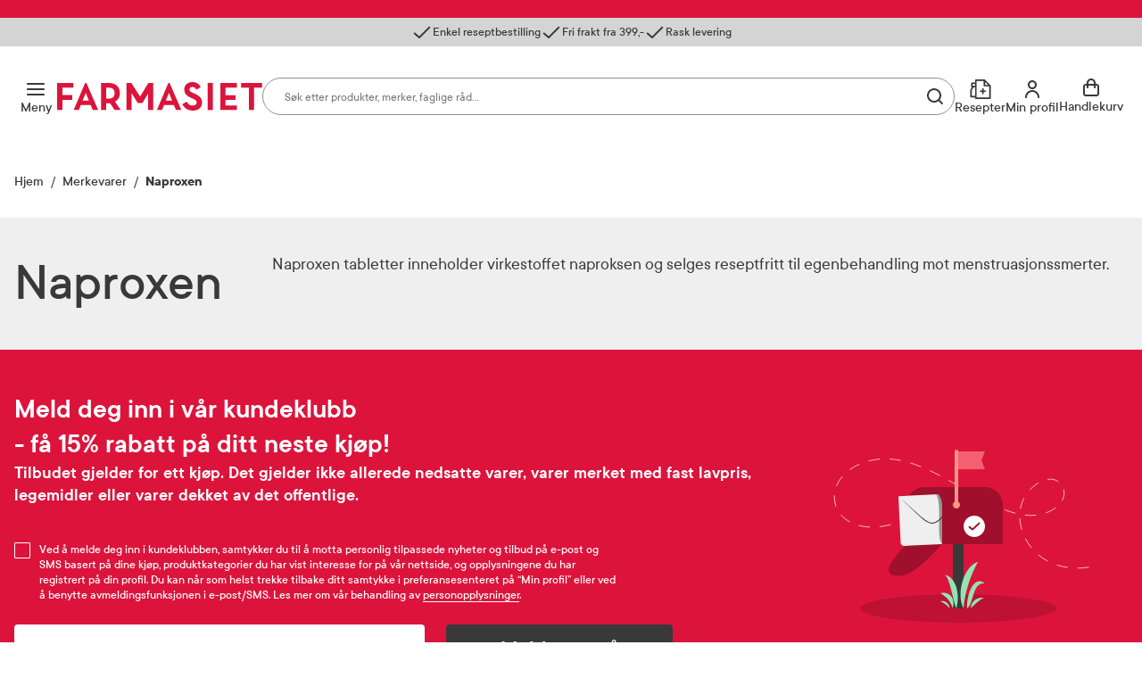

--- FILE ---
content_type: text/html; charset=utf-8
request_url: https://www.farmasiet.no/merkevarer/n/naproxen
body_size: 24294
content:

<!DOCTYPE html>

<html lang="no">
    <head>
        <meta charset="utf-8" />
        <meta name="viewport" content="width=device-width, initial-scale=1" />

        <link rel="preload" as="font" href="/dist/assets/fonts/TTCommons-Bold.woff2" type="font/woff2" crossorigin="anonymous">
<link rel="preload" as="font" href="/dist/assets/fonts/TTCommons-DemiBold.woff2" type="font/woff2" crossorigin="anonymous">
<link rel="preload" as="font" href="/dist/assets/fonts/TTCommons-Medium.woff2" type="font/woff2" crossorigin="anonymous">
<link rel="preload" as="font" href="/dist/assets/fonts/TTCommons-Regular.woff2" type="font/woff2" crossorigin="anonymous">

            <link rel="preconnect" href="https://www.googletagmanager.com"/>
            <link rel="preconnect" href="https://www.google-analytics.com"/>

            <link rel="preconnect" href="https://invitejs.trustpilot.com"/>


        
    
    
        <title>Naproxen - Farmasiet.no</title>
        <meta name="keywords" content="Menssmerter, menstruasjonssmerter" />
    
    <meta name="robots" content="noindex,follow">
    
        <meta property="og:title" content="Naproxen - Farmasiet.no" />
        <meta property="og:image" content="https://www.farmasiet.no/dist/assets/images/logo.svg?format=jpg&w=490" />
        <meta property="og:url" content="https://www.farmasiet.no/merkevarer/n/naproxen" />
        <meta property="og:type" content="article" />


<link href="https://www.farmasiet.no/merkevarer/n/naproxen" rel="canonical" />
        <link type="text/css" rel="stylesheet" href="/dist/5.11f9ebcf78c8d001ff01.css"/>

        
<link rel="shortcut icon" type="image/x-icon" href="/dist/assets/images/favicon.ico?v=1.0.0.0">
<link rel="apple-touch-icon" sizes="180x180" href="/dist/assets/images/apple-touch-icon.png?v=1.0.0.0">
<link rel="icon" type="image/png" sizes="32x32" href="/dist/assets/images/favicon-32x32.png?v=1.0.0.0">
<link rel="icon" type="image/png" sizes="16x16" href="/dist/assets/images/favicon-16x16.png?v=1.0.0.0">
<link rel="icon" type="image/ico" href="/dist/assets/images/favicon.ico?v=1.0.0.0">

<link rel="mask-icon" href="/dist/assets/images/safari-pinned-tab.svg?v=1.0.0.0" color="#dc143c">
<link rel="manifest" href="/dist/manifest.json?v=1.0.0.0">
<meta name="msapplication-TileColor" content="#fff">
<meta name="theme-color" content="#dc143c">

        <script>
!function(T,l,y){var S=T.location,k="script",D="instrumentationKey",C="ingestionendpoint",I="disableExceptionTracking",E="ai.device.",b="toLowerCase",w="crossOrigin",N="POST",e="appInsightsSDK",t=y.name||"appInsights";(y.name||T[e])&&(T[e]=t);var n=T[t]||function(d){var g=!1,f=!1,m={initialize:!0,queue:[],sv:"5",version:2,config:d};function v(e,t){var n={},a="Browser";return n[E+"id"]=a[b](),n[E+"type"]=a,n["ai.operation.name"]=S&&S.pathname||"_unknown_",n["ai.internal.sdkVersion"]="javascript:snippet_"+(m.sv||m.version),{time:function(){var e=new Date;function t(e){var t=""+e;return 1===t.length&&(t="0"+t),t}return e.getUTCFullYear()+"-"+t(1+e.getUTCMonth())+"-"+t(e.getUTCDate())+"T"+t(e.getUTCHours())+":"+t(e.getUTCMinutes())+":"+t(e.getUTCSeconds())+"."+((e.getUTCMilliseconds()/1e3).toFixed(3)+"").slice(2,5)+"Z"}(),iKey:e,name:"Microsoft.ApplicationInsights."+e.replace(/-/g,"")+"."+t,sampleRate:100,tags:n,data:{baseData:{ver:2}}}}var h=d.url||y.src;if(h){function a(e){var t,n,a,i,r,o,s,c,u,p,l;g=!0,m.queue=[],f||(f=!0,t=h,s=function(){var e={},t=d.connectionString;if(t)for(var n=t.split(";"),a=0;a<n.length;a++){var i=n[a].split("=");2===i.length&&(e[i[0][b]()]=i[1])}if(!e[C]){var r=e.endpointsuffix,o=r?e.location:null;e[C]="https://"+(o?o+".":"")+"dc."+(r||"services.visualstudio.com")}return e}(),c=s[D]||d[D]||"",u=s[C],p=u?u+"/v2/track":d.endpointUrl,(l=[]).push((n="SDK LOAD Failure: Failed to load Application Insights SDK script (See stack for details)",a=t,i=p,(o=(r=v(c,"Exception")).data).baseType="ExceptionData",o.baseData.exceptions=[{typeName:"SDKLoadFailed",message:n.replace(/\./g,"-"),hasFullStack:!1,stack:n+"\nSnippet failed to load ["+a+"] -- Telemetry is disabled\nHelp Link: https://go.microsoft.com/fwlink/?linkid=2128109\nHost: "+(S&&S.pathname||"_unknown_")+"\nEndpoint: "+i,parsedStack:[]}],r)),l.push(function(e,t,n,a){var i=v(c,"Message"),r=i.data;r.baseType="MessageData";var o=r.baseData;return o.message='AI (Internal): 99 message:"'+("SDK LOAD Failure: Failed to load Application Insights SDK script (See stack for details) ("+n+")").replace(/\"/g,"")+'"',o.properties={endpoint:a},i}(0,0,t,p)),function(e,t){if(JSON){var n=T.fetch;if(n&&!y.useXhr)n(t,{method:N,body:JSON.stringify(e),mode:"cors"});else if(XMLHttpRequest){var a=new XMLHttpRequest;a.open(N,t),a.setRequestHeader("Content-type","application/json"),a.send(JSON.stringify(e))}}}(l,p))}function i(e,t){f||setTimeout(function(){!t&&m.core||a()},500)}var e=function(){var n=l.createElement(k);n.src=h;var e=y[w];return!e&&""!==e||"undefined"==n[w]||(n[w]=e),n.onload=i,n.onerror=a,n.onreadystatechange=function(e,t){"loaded"!==n.readyState&&"complete"!==n.readyState||i(0,t)},n}();y.ld<0?l.getElementsByTagName("head")[0].appendChild(e):setTimeout(function(){l.getElementsByTagName(k)[0].parentNode.appendChild(e)},y.ld||0)}try{m.cookie=l.cookie}catch(p){}function t(e){for(;e.length;)!function(t){m[t]=function(){var e=arguments;g||m.queue.push(function(){m[t].apply(m,e)})}}(e.pop())}var n="track",r="TrackPage",o="TrackEvent";t([n+"Event",n+"PageView",n+"Exception",n+"Trace",n+"DependencyData",n+"Metric",n+"PageViewPerformance","start"+r,"stop"+r,"start"+o,"stop"+o,"addTelemetryInitializer","setAuthenticatedUserContext","clearAuthenticatedUserContext","flush"]),m.SeverityLevel={Verbose:0,Information:1,Warning:2,Error:3,Critical:4};var s=(d.extensionConfig||{}).ApplicationInsightsAnalytics||{};if(!0!==d[I]&&!0!==s[I]){var c="onerror";t(["_"+c]);var u=T[c];T[c]=function(e,t,n,a,i){var r=u&&u(e,t,n,a,i);return!0!==r&&m["_"+c]({message:e,url:t,lineNumber:n,columnNumber:a,error:i}),r},d.autoExceptionInstrumented=!0}return m}(y.cfg);function a(){y.onInit&&y.onInit(n)}(T[t]=n).queue&&0===n.queue.length?(n.queue.push(a),n.trackPageView({})):a()}(window,document,{src: "https://js.monitor.azure.com/scripts/b/ai.2.gbl.min.js", crossOrigin: "anonymous", cfg: {instrumentationKey:'09b1d852-7c24-413d-891a-5dd6c13bc4e2', disableCookiesUsage: false }});
</script>

        

        
    <script>
        window.VisitorIntelligenceTrackingEnabled = true;
        window.VisitorIntelligenceSettings = {"endPointUrl":"/episerverapi/commercetracking/track","preferredCulture":"no"};
        window.RecommendationsRequired = false;
    </script>

        
    <script>
        window.experimentsDefinition = {"userId":"92a196e9-37c0-4a87-b354-0b6aef1728a7","path":"/merkevarer/n/naproxen","experiments":[],"globalExperimentList":"","experimentationPathHeaderName":"experimentation-path","experimentationUserDataHeaderName":"experimentation-userdata"};
    </script>


    <script>
        window.cookieNames = {"tracking":{"marketing":"TR_MARKETING","preferences":"TR_PREFERENCES","statistics":"TR_STATISTICS"},"bankId":{"sessionId":"Prod-IdPortenSessionId","sessionValidity":"Prod-IdPortenSessionId-IsAlive"}};
    </script>

        
<script>
    window.enhancedConversionsUserData = {
        userId: '',
        email: ''
    }
</script>


        
    </head>
    <body data-experiment="">
    <noscript>
        <iframe src="https://www.googletagmanager.com/ns.html?id=GTM-NGZC2LS" height="0" width="0" style="display: none; visibility: hidden"></iframe>
    </noscript>
        
        
<div id="react_0HNIQ6AE0JRQS"></div>
        





<div class="PageContainer">

    
<div id="react_0HNIQ6AE0JRQO"><div><div><aside class="NewModal NewModal--Hidden" inert=""><div class="NewModal__Inner NewModal__Inner--Center NewModal__Inner--Default" role="dialog" aria-modal="true" aria-hidden="true" aria-labelledby="id-31"><div class="NewModal__DragHandle"></div><button class="NewModal__CloseButton" type="button"><span class="visuallyHidden">Lukk</span></button><div class="NewModal__Header"><h2 class="NewModal__Heading" id="id-31">Sesjon utløpt</h2></div><div class="NewModal__SwipeableOverlay"></div><div class="NewModal__Content"><p class="LoginModal__Text">Sesjonen din har utløpt. Vennligst logg inn på nytt.</p></div><div class="NewModal__Footer NewModal__Footer--MobileRight"><div class="NewModal__Buttons"><button class="Button Button--Medium Button--Primary Button--LoaderLeft NewModal__PrimaryButton">Logg inn</button></div></div></div></aside></div></div><div><div><aside class="NewModal NewModal--Hidden" inert=""><div class="NewModal__Inner NewModal__Inner--Center NewModal__Inner--Default" role="dialog" aria-modal="true" aria-hidden="true" aria-labelledby="id-32"><div class="NewModal__DragHandle"></div><button class="NewModal__CloseButton" type="button"><span class="visuallyHidden">Lukk</span></button><div class="NewModal__Header"><h2 class="NewModal__Heading" id="id-32">Legg til som favoritt</h2></div><div class="NewModal__SwipeableOverlay"></div><div class="NewModal__Content"><span class="LoginFavouritesModal__Text">Du må være logget inn for å legge dette produktet til som favoritt</span></div><div class="NewModal__Footer NewModal__Footer--MobileRight"><div class="NewModal__Buttons NewModal__Buttons--VerticalMobile"><button class="Button Button--Medium Button--Link Button--LoaderLeft NewModal__LinkButton">Ny kunde? Registrer deg her</button><button class="Button Button--Medium Button--Primary Button--LoaderLeft NewModal__PrimaryButton">Logg inn</button></div></div></div></aside></div></div><div><div><aside class="NewModal NewModal--Hidden" inert=""><div class="NewModal__Inner NewModal__Inner--Center NewModal__Inner--Default" role="dialog" aria-modal="true" aria-hidden="true" aria-labelledby="id-33"><div class="NewModal__DragHandle"></div><button class="NewModal__CloseButton" type="button"><span class="visuallyHidden">Lukk</span></button><div class="NewModal__Header"><h2 class="NewModal__Heading" id="id-33">Endringer i handlekurven din</h2></div><div class="NewModal__SwipeableOverlay"></div><div class="NewModal__Content"><p class="CartMergedModal__Text">Produkter du valgte før du logget inn har blitt lagt til handlekurven din. Vennligst kontroller at innholdet i handlekurven er korrekt.</p></div><div class="NewModal__Footer NewModal__Footer--MobileRight"><div class="NewModal__Buttons"><button class="Button Button--Medium Button--Primary Button--LoaderLeft NewModal__PrimaryButton">Lukk</button></div></div></div></aside></div></div><div></div><div></div><div><div><aside class="NewModal NewModal--Hidden" inert=""><div class="NewModal__Inner NewModal__Inner--Center NewModal__Inner--Default" role="dialog" aria-modal="true" aria-hidden="true" aria-labelledby="id-34"><div class="NewModal__DragHandle"></div><button class="NewModal__CloseButton" type="button"><span class="visuallyHidden">Lukk</span></button><div class="NewModal__Header"><h2 class="NewModal__Heading" id="id-34">En feil oppstod</h2></div><div class="NewModal__SwipeableOverlay"></div><div class="NewModal__Content"><p class="FatalErrorModal__Text">Handlekurven er ugyldig. Last inn siden på nytt.</p></div><div class="NewModal__Footer NewModal__Footer--MobileRight"><div class="NewModal__Buttons"><button class="Button Button--Medium Button--Primary Button--LoaderLeft NewModal__PrimaryButton">Last inn siden på nytt</button></div></div></div></aside></div></div><div><div><aside class="NewModal NewModal--Hidden" inert=""><div class="NewModal__Inner CooledProductsConflictModal NewModal__Inner--Center NewModal__Inner--Default" role="dialog" aria-modal="true" aria-hidden="true" aria-labelledby="id-35"><div class="NewModal__DragHandle"></div><button class="NewModal__CloseButton" type="button"><span class="visuallyHidden">Avbryt</span></button><div class="NewModal__Header"><h2 class="NewModal__Heading" id="id-35">Velg produkt</h2></div><div class="NewModal__SwipeableOverlay"></div><div class="NewModal__Content"><div class="CooledProductsConflictModal__Text"><div class="CooledProductsConflictModal__Description">Produktet du prøver å legge til tåler ikke kjøl. Vi ser at du har produkt i handlekurven som må sendes med kjøletransport. For å sikre riktig kvalitet, må disse bestilles hver for seg.</div><div class="CooledProductsConflictModal__SelectProducts">Velg produkt du ønsker å beholde:</div></div><div class="CooledProductsConflictModal__Entries" role="radiogroup"></div></div><div class="NewModal__Footer NewModal__Footer--MobileRight"><div class="NewModal__Buttons"><button class="Button Button--Medium Button--Link Button--LoaderLeft NewModal__LinkButton">Avbryt</button><button class="Button Button--Medium Button--Primary Button--LoaderLeft NewModal__PrimaryButton">Behold</button></div></div></div></aside></div></div><div class="Ribbon"><div class="Ribbon__Content"><ul class="Ribbon__Items"><li class="Ribbon__Item"><span class="RibbonItem RibbonItem--small"><span class="RibbonItem__Icon RibbonItem__Icon--Checkmark" aria-hidden="true"></span><span class="RibbonItem__Text">Enkel reseptbestilling</span></span></li><li class="Ribbon__Item"><span class="RibbonItem RibbonItem--small"><span class="RibbonItem__Icon RibbonItem__Icon--Checkmark" aria-hidden="true"></span><span class="RibbonItem__Text">Fri frakt fra 399,-</span></span></li><li class="Ribbon__Item"><span class="RibbonItem RibbonItem--small"><span class="RibbonItem__Icon RibbonItem__Icon--Checkmark" aria-hidden="true"></span><span class="RibbonItem__Text">Rask levering</span></span></li></ul></div></div><header class="Header Header--Compact Header--WithRibbon"><a class="Header__SkipToContent" href="#mainContent">Gå til innhold</a><a class="Header__SkipToContent" href="https://www.farmasiet.no/cart">Gå til kassen</a><div hidden="">Production | 626 | 6:34:35</div><div class="Header__TopWrapper Header__TopWrapper--WithAbsoluteSearch"><div class="Header__Top Header__Top--WithSearch"><div class="Header__TopContent"><div class="Header__LeftSide"><div class="Header__NavigationButtons"><button aria-haspopup="true" aria-expanded="false" class="HeaderMenuButton HeaderMenuButton--LabelVisible"><span class="hideOnMobile">Meny</span><span class="visuallyHidden">Åpne</span></button></div></div><a href="/" class="Header__Logo"><img src="/dist/assets/images/logo.svg?v=1.0.0.0" alt="Farmasiet Logo" width="230" height="32"/></a><div class="Header__SearchWrapper"><div class="RichSearch RichSearch--WithoutAnimation"><div class="RichSearch__Inner"><div class="RichSearch__InputWrapper"><label class="visuallyHidden" for="RichSearch__Input">Søk</label><input type="text" id="RichSearch__Input" class="RichSearch__Input" placeholder="Søk etter produkter, merker, faglige råd…" value="" tabindex="-1" autoComplete="off"/><button class="RichSearch__CloseButton" type="button"><span class="visuallyHidden">Lukk</span></button><div class="RichSearch__ButtonsRight"><button class="RichSearch__ClearButton" type="button"><span class="visuallyHidden">Tøm</span></button><div class="RichSearch__ClearButtonDivider"></div><button aria-disabled="true" class="RichSearch__SearchButton" type="button"><span class="visuallyHidden">Søk blant flere tusen produkter</span></button></div></div></div></div></div><div class="Header__RightSide"><div class="Header__SearchButton--Right"><button class="HeaderSearchButton HeaderSearchButton--LabelVisible"><span class="hideOnMobile">Søk</span><span class="visuallyHidden">Søk</span></button></div><ul class="Header__Actions"><li><div><div><div><button id="prescription-list-action" class="Header__ActionsRxPage Header__ActionsRxPage--LabelVisible" aria-haspopup="true" aria-expanded="false"><span>Resepter</span><span class="visuallyHidden">RX service</span></button><div class="RxMenu__Overlay"></div><div class="RxMenu" inert=""><div class="ReactCollapse--collapse" style="height:0px;overflow:hidden" aria-hidden="true"><div class="ReactCollapse--content"><div class="RxMenu__Placeholder"><div class="RxMenu__Content"><div class="RxMenu__HeaderWrapper RxMenu__HeaderWrapper--HideOnDesktop"><div class="RxMenu__Header">Mine resepter</div><button class="RxMenu__CloseButton" aria-haspopup="true" aria-expanded="false"><span class="visuallyHidden">Lukk</span></button></div><div class="RxMenu__Section"><ul class="RxMenu__LinksList"><li><a class="Button Button--Primary Button--Medium RxMenu__BuyPrescriptionButton" href="/prescription-list">Kjøp reseptvare</a></li><li class="RxMenu__Link"><a href="/prescription-list" rel="nofollow"><span class="RxMenuLinks__LinkIcon SvgIcon NavigationLinkIcon--RxDefault"></span><span class="RxMenuLinks__Text">Mine resepter</span></a></li><li class="RxMenu__Link"><a href="/prescription-history" rel="nofollow"><span class="RxMenuLinks__LinkIcon SvgIcon NavigationLinkIcon--HistoryDefault"></span><span class="RxMenuLinks__Text">Resepthistorikk</span></a></li><li class="RxMenu__Link"><a href="/inbox" rel="nofollow"><span class="RxMenuLinks__LinkIcon SvgIcon NavigationLinkIcon--MailDefault"></span><span class="RxMenuLinks__Text">Meldinger fra farmasøyten</span><div class="RxMenu__UnreadMessagesBadge"><iframe src="https://resept.farmasiet.no/inbox/unread-messages-badge.html" width="100%" height="100%"></iframe></div></a></li></ul></div><div class="RxMenu__QuickHelp"><a class="RxMenu__QuickHelp__Link" href="/kundesenter"><span class="RxMenu__LinkIcon RxMenuIcon__Support"></span><div class="RxMenu__TextContainer"><span class="RxMenu_Text">Kundeservice</span><span class="RxMenu_Text">33 74 03 24</span></div></a></div></div></div></div></div></div></div></div></div></li><li><div><div><div class="ActionMenuWrapper"><button id="my-profile-action" class="Header__ActionsMyProfile Header__ActionsMyProfile--LabelVisible" aria-haspopup="false" aria-expanded="false"><span class="hideOnMobile">Min profil</span><span class="visuallyHidden">Min profil</span></button><div class="ActionMenu__Overlay"></div><div class="ActionMenu" inert=""><div class="ReactCollapse--collapse" style="height:0px;overflow:hidden" aria-hidden="true"><div class="ReactCollapse--content"><div class="ActionMenu__Placeholder"><div class="ActionMenu__Content"><div class="LoginMenu"><a href="/login?redirect_uri=%2Fmerkevarer%2Fn%2Fnaproxen" rel="nofollow noopener" class="Button Button--Medium Button--Primary LoginMenu__Button">Logg inn</a></div><ul class="ActionMenu__LinksList"><li class="ActionMenu__Link"><a href="/user-profile" rel="nofollow"><span>Min profil</span></a></li><li class="ActionMenu__Link"><a href="/favourites" rel="nofollow"><span>Mine favoritter</span></a></li><li class="ActionMenu__Link"><a href="/orders" rel="nofollow"><span>Mine bestillinger</span></a></li></ul></div></div></div></div></div></div></div></div></li><li><div class="CartV2" id="cart-action"><a class="CartV2__ToggleButton CartV2__ToggleButton--LabelVisible" href="https://www.farmasiet.no/cart"><span class="hideOnMobile" aria-hidden="true">Handlekurv</span><span class="visuallyHidden">Se handlekurv</span></a></div></li></ul></div></div><div><div><nav class="Navigation"><div class="Navigation__Content"><div class="Navigation__ContentOuter"><div class="Navigation__ContentInner"><button class="Navigation__CloseButton"></button><div class="NavigationLinks"><ul class="NavigationLinks__List"><li class="NavigationLinks__Link NavigationLinks__Link--Highlighted"><a href="/kampanjer"><span class="NavigationLinks__LinkIcon SvgIcon NavigationLinkIcon--PercentageHighlighted"></span>Kampanjer</a></li><li class="NavigationLinks__Link NavigationLinks__Link--Default"><a href="/merkevarer"><span class="NavigationLinks__LinkIcon SvgIcon NavigationLinkIcon--NoneDefault"></span>Merkevarer</a></li><li class="NavigationLinks__Link NavigationLinks__Link--Default"><a href="/nyheter"><span class="NavigationLinks__LinkIcon SvgIcon NavigationLinkIcon--NoneDefault"></span>Nyheter</a></li><li class="NavigationLinks__Link NavigationLinks__Link--Default"><a href="/kampanjer/populaertnaa"><span class="NavigationLinks__LinkIcon SvgIcon NavigationLinkIcon--NoneDefault"></span>Populært nå</a></li><li class="NavigationLinks__Link NavigationLinks__Link--Default"><a href="/rad-fra-apoteket"><span class="NavigationLinks__LinkIcon SvgIcon NavigationLinkIcon--NoneDefault"></span>Råd fra apoteket</a></li></ul><ul class="NavigationLinks__List"><li class="NavigationLinks__Link NavigationLinks__Link--Default"><a href="/kundesenter/mine-resepter"><span class="NavigationLinks__LinkIcon SvgIcon NavigationLinkIcon--PlusDefault"></span>Mine resepter</a></li><li class="NavigationLinks__Link NavigationLinks__Link--Default"><a href="/kundesenter"><span class="NavigationLinks__LinkIcon SvgIcon NavigationLinkIcon--HeadphonesDefault"></span>Kundesenter</a></li></ul></div><div class="Navigation__CategoriesWrapper"><span class="Navigation__Title">Produkter</span><ul class="NavList"><li class="NavListItem"><div class="NavListItem__Heading NavListItem__Heading--FirstLevel"><button class="NavListItem__Button" aria-haspopup="true" aria-expanded="false"><span class="visuallyHidden">Åpne</span></button><a href="/catalog/allergi-og-astma" class="HasSubitems" tabindex="-1">Allergi og astma</a></div><div><div class="NavListItem__Content"><div class="NavListItem__ContentInner"><div class="NavListItem__LinksSections"><button class="NavListItem__BackButton" type="button">Allergi og astma</button><ul class="NavList"><li class="NavListItem"><div class="NavListItem__Heading"><a href="/catalog/allergi-og-astma" class="NavList__Link NavList__Link--Bold">Alle produkter</a></div></li><li class="NavListItem"><div class="NavListItem__Heading"><a href="/catalog/allergi-og-astma/astma">Astma</a></div></li><li class="NavListItem"><div class="NavListItem__Heading"><a href="/catalog/allergi-og-astma/eksem">Eksem</a></div></li><li class="NavListItem"><div class="NavListItem__Heading"><a href="/catalog/allergi-og-astma/eksemklar">Eksemklær</a></div></li><li class="NavListItem"><div class="NavListItem__Heading"><a href="/catalog/allergi-og-astma/hjelpemidler-til-allergikere">Hjelpemidler til allergikere</a></div></li><li class="NavListItem"><div class="NavListItem__Heading"><a href="/catalog/allergi-og-astma/kloe-og-utslett">Kløe og utslett</a></div></li><li class="NavListItem"><div class="NavListItem__Heading"><a href="/catalog/allergi-og-astma/melkeerstatning">Melkeerstatning</a></div></li><li class="NavListItem"><div class="NavListItem__Heading"><a href="/catalog/allergi-og-astma/pollenallergi">Pollenallergi</a></div></li></ul></div></div></div></div></li><li class="NavListItem"><div class="NavListItem__Heading NavListItem__Heading--FirstLevel"><button class="NavListItem__Button" aria-haspopup="true" aria-expanded="false"><span class="visuallyHidden">Åpne</span></button><a href="/catalog/ansiktspleie" class="HasSubitems" tabindex="-1">Ansiktspleie</a></div><div><div class="NavListItem__Content"><div class="NavListItem__ContentInner"><div class="NavListItem__LinksSections"><button class="NavListItem__BackButton" type="button">Ansiktspleie</button><ul class="NavList"><li class="NavListItem"><div class="NavListItem__Heading"><a href="/catalog/ansiktspleie" class="NavList__Link NavList__Link--Bold">Alle produkter</a></div></li><li class="NavListItem"><div class="NavListItem__Heading"><a href="/catalog/ansiktspleie/akne">Akne</a></div></li><li class="NavListItem"><div class="NavListItem__Heading"><a href="/catalog/ansiktspleie/toner">Toner</a></div></li><li class="NavListItem"><div class="NavListItem__Heading"><a href="/catalog/ansiktspleie/ansiktsmasker-og-skrubb">Ansiktsmasker og skrubb</a></div></li><li class="NavListItem"><div class="NavListItem__Heading"><a href="/catalog/ansiktspleie/selvbruning-ansikt">Selvbruning ansikt</a></div></li><li class="NavListItem"><div class="NavListItem__Heading"><a href="/catalog/ansiktspleie/dagkrem">Dagkrem</a></div></li><li class="NavListItem"><div class="NavListItem__Heading"><a href="/catalog/ansiktspleie/eksem-e482fbe9">Eksem</a></div></li><li class="NavListItem"><div class="NavListItem__Heading"><a href="/catalog/ansiktspleie/kosmetikk">Kosmetikk</a></div></li><li class="NavListItem"><div class="NavListItem__Heading"><a href="/catalog/ansiktspleie/lepper">Lepper</a></div></li><li class="NavListItem"><div class="NavListItem__Heading"><a href="/catalog/ansiktspleie/nattkrem">Nattkrem</a></div></li><li class="NavListItem"><div class="NavListItem__Heading"><a href="/catalog/ansiktspleie/pigmentflekker">Pigmentflekker</a></div></li><li class="NavListItem"><div class="NavListItem__Heading"><a href="/catalog/ansiktspleie/ansiktsrens">Ansiktsrens</a></div></li><li class="NavListItem"><div class="NavListItem__Heading"><a href="/catalog/ansiktspleie/rosacea">Rosacea</a></div></li><li class="NavListItem"><div class="NavListItem__Heading"><a href="/catalog/ansiktspleie/serum">Serum</a></div></li><li class="NavListItem"><div class="NavListItem__Heading"><a href="/catalog/ansiktspleie/solkrem-ansikt">Solkrem ansikt</a></div></li><li class="NavListItem"><div class="NavListItem__Heading"><a href="/catalog/ansiktspleie/til-herrer">Til herrer</a></div></li><li class="NavListItem"><div class="NavListItem__Heading"><a href="/catalog/ansiktspleie/tilbehor-ansikt">Tilbehør ansikt</a></div></li><li class="NavListItem"><div class="NavListItem__Heading"><a href="/catalog/ansiktspleie/oyekrem">Øyekrem</a></div></li></ul></div></div></div></div></li><li class="NavListItem"><div class="NavListItem__Heading NavListItem__Heading--FirstLevel"><button class="NavListItem__Button" aria-haspopup="true" aria-expanded="false"><span class="visuallyHidden">Åpne</span></button><a href="/catalog/dyrepleie-fritid-og-reise" class="HasSubitems" tabindex="-1">Dyrepleie, fritid og reise</a></div><div><div class="NavListItem__Content"><div class="NavListItem__ContentInner"><div class="NavListItem__LinksSections"><button class="NavListItem__BackButton" type="button">Dyrepleie, fritid og reise</button><ul class="NavList"><li class="NavListItem"><div class="NavListItem__Heading"><a href="/catalog/dyrepleie-fritid-og-reise" class="NavList__Link NavList__Link--Bold">Alle produkter</a></div></li><li class="NavListItem"><div class="NavListItem__Heading"><a href="/catalog/dyrepleie-fritid-og-reise/dyrepleie">Dyrepleie</a></div></li><li class="NavListItem"><div class="NavListItem__Heading"><a href="/catalog/dyrepleie-fritid-og-reise/hus-og-hjem">Hus og hjem</a></div></li><li class="NavListItem"><div class="NavListItem__Heading"><a href="/catalog/dyrepleie-fritid-og-reise/gnagsar">Gnagsår</a></div></li><li class="NavListItem"><div class="NavListItem__Heading"><a href="/catalog/dyrepleie-fritid-og-reise/klar">Klær</a></div></li><li class="NavListItem"><div class="NavListItem__Heading"><a href="/catalog/dyrepleie-fritid-og-reise/kompresjonsstromper">Kompresjonsstrømper</a></div></li><li class="NavListItem"><div class="NavListItem__Heading"><a href="/catalog/dyrepleie-fritid-og-reise/leddstotter">Leddstøtter</a></div></li><li class="NavListItem"><div class="NavListItem__Heading"><a href="/catalog/dyrepleie-fritid-og-reise/massasje">Massasje</a></div></li><li class="NavListItem"><div class="NavListItem__Heading"><a href="/catalog/dyrepleie-fritid-og-reise/reise">Reise</a></div></li><li class="NavListItem"><div class="NavListItem__Heading"><a href="/catalog/dyrepleie-fritid-og-reise/sport--og-fritidsutstyr">Sport- og fritidsutstyr</a></div></li></ul></div></div></div></div></li><li class="NavListItem"><div class="NavListItem__Heading NavListItem__Heading--FirstLevel"><button class="NavListItem__Button" aria-haspopup="true" aria-expanded="false"><span class="visuallyHidden">Åpne</span></button><a href="/catalog/feber-og-forkjolelse" class="HasSubitems" tabindex="-1">Feber og forkjølelse</a></div><div><div class="NavListItem__Content"><div class="NavListItem__ContentInner"><div class="NavListItem__LinksSections"><button class="NavListItem__BackButton" type="button">Feber og forkjølelse</button><ul class="NavList"><li class="NavListItem"><div class="NavListItem__Heading"><a href="/catalog/feber-og-forkjolelse" class="NavList__Link NavList__Link--Bold">Alle produkter</a></div></li><li class="NavListItem"><div class="NavListItem__Heading"><a href="/catalog/feber-og-forkjolelse/smertestillende-og-febernedsettende">Smertestillende og febernedsettende</a></div></li><li class="NavListItem"><div class="NavListItem__Heading"><a href="/catalog/feber-og-forkjolelse/forebyggende">Forebyggende</a></div></li><li class="NavListItem"><div class="NavListItem__Heading"><a href="/catalog/feber-og-forkjolelse/hals-og-hoste">Hals og hoste</a></div></li><li class="NavListItem"><div class="NavListItem__Heading"><a href="/catalog/feber-og-forkjolelse/termometer">Termometer</a></div></li><li class="NavListItem"><div class="NavListItem__Heading"><a href="/catalog/feber-og-forkjolelse/nesespray-og-nesedraper">Nesespray og nesedråper</a></div></li></ul></div></div></div></div></li><li class="NavListItem"><div class="NavListItem__Heading NavListItem__Heading--FirstLevel"><button class="NavListItem__Button" aria-haspopup="true" aria-expanded="false"><span class="visuallyHidden">Åpne</span></button><a href="/catalog/helse-og-livsstil" class="HasSubitems" tabindex="-1">Helse og livsstil</a></div><div><div class="NavListItem__Content"><div class="NavListItem__ContentInner"><div class="NavListItem__LinksSections"><button class="NavListItem__BackButton" type="button">Helse og livsstil</button><ul class="NavList"><li class="NavListItem"><div class="NavListItem__Heading"><a href="/catalog/helse-og-livsstil" class="NavList__Link NavList__Link--Bold">Alle produkter</a></div></li><li class="NavListItem"><div class="NavListItem__Heading"><a href="/catalog/helse-og-livsstil/diabetes">Diabetes</a></div></li><li class="NavListItem"><div class="NavListItem__Heading"><a href="/catalog/helse-og-livsstil/hjerte-og-blodtrykk">Hjerte og blodtrykk</a></div></li><li class="NavListItem"><div class="NavListItem__Heading"><a href="/catalog/helse-og-livsstil/ned-i-vekt">Ned i vekt</a></div></li><li class="NavListItem"><div class="NavListItem__Heading"><a href="/catalog/helse-og-livsstil/roykeslutt">Røykeslutt</a></div></li><li class="NavListItem"><div class="NavListItem__Heading"><a href="/catalog/helse-og-livsstil/sovn-og-avslapning">Søvn og avslapning</a></div></li></ul></div></div></div></div></li><li class="NavListItem"><div class="NavListItem__Heading NavListItem__Heading--FirstLevel"><button class="NavListItem__Button" aria-haspopup="true" aria-expanded="false"><span class="visuallyHidden">Åpne</span></button><a href="/catalog/hjelpemidler-og-utstyr" class="HasSubitems" tabindex="-1">Hjelpemidler og utstyr</a></div><div><div class="NavListItem__Content"><div class="NavListItem__ContentInner"><div class="NavListItem__LinksSections"><button class="NavListItem__BackButton" type="button">Hjelpemidler og utstyr</button><ul class="NavList"><li class="NavListItem"><div class="NavListItem__Heading"><a href="/catalog/hjelpemidler-og-utstyr" class="NavList__Link NavList__Link--Bold">Alle produkter</a></div></li><li class="NavListItem"><div class="NavListItem__Heading"><a href="/catalog/hjelpemidler-og-utstyr/diverse">Diverse</a></div></li><li class="NavListItem"><div class="NavListItem__Heading"><a href="/catalog/hjelpemidler-og-utstyr/doseringsutstyr">Doseringsutstyr</a></div></li><li class="NavListItem"><div class="NavListItem__Heading"><a href="/catalog/hjelpemidler-og-utstyr/dusjbeskyttelse">Dusjbeskyttelse</a></div></li><li class="NavListItem"><div class="NavListItem__Heading"><a href="/catalog/hjelpemidler-og-utstyr/enklere-hverdag">Enklere hverdag</a></div></li><li class="NavListItem"><div class="NavListItem__Heading"><a href="/catalog/hjelpemidler-og-utstyr/hansker">Hansker</a></div></li><li class="NavListItem"><div class="NavListItem__Heading"><a href="/catalog/hjelpemidler-og-utstyr/hovne-ben-og-kompresjonsstromper">Hovne ben og kompresjonsstrømper</a></div></li><li class="NavListItem"><div class="NavListItem__Heading"><a href="/catalog/hjelpemidler-og-utstyr/injeksjonsutstyr">Injeksjonsutstyr</a></div></li><li class="NavListItem"><div class="NavListItem__Heading"><a href="/catalog/hjelpemidler-og-utstyr/krykker-og-stokker">Krykker og stokker</a></div></li><li class="NavListItem"><div class="NavListItem__Heading"><a href="/catalog/hjelpemidler-og-utstyr/selvtester">Selvtester</a></div></li><li class="NavListItem"><div class="NavListItem__Heading"><a href="/catalog/hjelpemidler-og-utstyr/sklisikring-og-brodder">Sklisikring og brodder</a></div></li><li class="NavListItem"><div class="NavListItem__Heading"><a href="/catalog/hjelpemidler-og-utstyr/stotteprodukter">Støtteprodukter</a></div></li></ul></div></div></div></div></li><li class="NavListItem"><div class="NavListItem__Heading NavListItem__Heading--FirstLevel"><button class="NavListItem__Button" aria-haspopup="true" aria-expanded="false"><span class="visuallyHidden">Åpne</span></button><a href="/catalog/hud-og-har" class="HasSubitems" tabindex="-1">Hud og hår</a></div><div><div class="NavListItem__Content"><div class="NavListItem__ContentInner"><div class="NavListItem__LinksSections"><button class="NavListItem__BackButton" type="button">Hud og hår</button><ul class="NavList"><li class="NavListItem"><div class="NavListItem__Heading"><a href="/catalog/hud-og-har" class="NavList__Link NavList__Link--Bold">Alle produkter</a></div></li><li class="NavListItem"><div class="NavListItem__Heading"><a href="/catalog/hud-og-har/barbering-og-harfjerning">Barbering og hårfjerning</a></div></li><li class="NavListItem"><div class="NavListItem__Heading"><a href="/catalog/hud-og-har/selvbruning">Selvbruning</a></div></li><li class="NavListItem"><div class="NavListItem__Heading"><a href="/catalog/hud-og-har/after-sun">After-sun</a></div></li><li class="NavListItem"><div class="NavListItem__Heading"><a href="/catalog/hud-og-har/deodoranter">Deodoranter</a></div></li><li class="NavListItem"><div class="NavListItem__Heading"><a href="/catalog/hud-og-har/desinfeksjon">Desinfeksjon</a></div></li><li class="NavListItem"><div class="NavListItem__Heading"><a href="/catalog/hud-og-har/dusj-og-bad">Dusj og bad</a></div></li><li class="NavListItem"><div class="NavListItem__Heading"><a href="/catalog/hud-og-har/fotpleie">Fotpleie</a></div></li><li class="NavListItem"><div class="NavListItem__Heading"><a href="/catalog/hud-og-har/herre">Herre</a></div></li><li class="NavListItem"><div class="NavListItem__Heading"><a href="/catalog/hud-og-har/hodelus">Hodelus</a></div></li><li class="NavListItem"><div class="NavListItem__Heading"><a href="/catalog/hud-og-har/hand-og-negl">Hånd og negl</a></div></li><li class="NavListItem"><div class="NavListItem__Heading"><a href="/catalog/hud-og-har/harpleie">Hårpleie</a></div></li><li class="NavListItem"><div class="NavListItem__Heading"><a href="/catalog/hud-og-har/kroppspleie">Kroppspleie</a></div></li><li class="NavListItem"><div class="NavListItem__Heading"><a href="/catalog/hud-og-har/oljer-og-massasje">Oljer og massasje</a></div></li><li class="NavListItem"><div class="NavListItem__Heading"><a href="/catalog/hud-og-har/solkrem">Solkrem</a></div></li><li class="NavListItem"><div class="NavListItem__Heading"><a href="/catalog/hud-og-har/syk-hud">Syk hud</a></div></li><li class="NavListItem"><div class="NavListItem__Heading"><a href="/catalog/hud-og-har/tilbehor-kropp">Tilbehør kropp</a></div></li></ul></div></div></div></div></li><li class="NavListItem"><div class="NavListItem__Heading NavListItem__Heading--FirstLevel"><button class="NavListItem__Button" aria-haspopup="true" aria-expanded="false"><span class="visuallyHidden">Åpne</span></button><a href="/catalog/intim-og-underliv" class="HasSubitems" tabindex="-1">Intim og underliv</a></div><div><div class="NavListItem__Content"><div class="NavListItem__ContentInner"><div class="NavListItem__LinksSections"><button class="NavListItem__BackButton" type="button">Intim og underliv</button><ul class="NavList"><li class="NavListItem"><div class="NavListItem__Heading"><a href="/catalog/intim-og-underliv" class="NavList__Link NavList__Link--Bold">Alle produkter</a></div></li><li class="NavListItem"><div class="NavListItem__Heading"><a href="/catalog/intim-og-underliv/endetarmsplager">Endetarmsplager</a></div></li><li class="NavListItem"><div class="NavListItem__Heading"><a href="/catalog/intim-og-underliv/fertilitet">Fertilitet</a></div></li><li class="NavListItem"><div class="NavListItem__Heading"><a href="/catalog/intim-og-underliv/graviditet-og-egglosning">Graviditet og eggløsning</a></div></li><li class="NavListItem"><div class="NavListItem__Heading"><a href="/catalog/intim-og-underliv/glidemidler">Glidemidler</a></div></li><li class="NavListItem"><div class="NavListItem__Heading"><a href="/catalog/intim-og-underliv/intimpleie">Intimpleie</a></div></li><li class="NavListItem"><div class="NavListItem__Heading"><a href="/catalog/intim-og-underliv/irritasjon-kloe-og-sopp">Irritasjon, kløe og sopp</a></div></li><li class="NavListItem"><div class="NavListItem__Heading"><a href="/catalog/intim-og-underliv/kjonnssykdommer">Kjønnssykdommer</a></div></li><li class="NavListItem"><div class="NavListItem__Heading"><a href="/catalog/intim-og-underliv/lett-inkontinens-truseinnlegg">Lett Inkontinens, truseinnlegg,</a></div></li><li class="NavListItem"><div class="NavListItem__Heading"><a href="/catalog/intim-og-underliv/mannens-underliv">Mannens underliv</a></div></li><li class="NavListItem"><div class="NavListItem__Heading"><a href="/catalog/intim-og-underliv/menstruasjon-og-pms">Menstruasjon og PMS</a></div></li><li class="NavListItem"><div class="NavListItem__Heading"><a href="/catalog/intim-og-underliv/overgangsalder">Overgangsalder</a></div></li><li class="NavListItem"><div class="NavListItem__Heading"><a href="/catalog/intim-og-underliv/prevensjon-og-nodprevensjon">Prevensjon og nødprevensjon</a></div></li><li class="NavListItem"><div class="NavListItem__Heading"><a href="/catalog/intim-og-underliv/sexhjelpemidler">Sexhjelpemidler</a></div></li><li class="NavListItem"><div class="NavListItem__Heading"><a href="/catalog/intim-og-underliv/tester">Tester</a></div></li></ul></div></div></div></div></li><li class="NavListItem"><div class="NavListItem__Heading NavListItem__Heading--FirstLevel"><button class="NavListItem__Button" aria-haspopup="true" aria-expanded="false"><span class="visuallyHidden">Åpne</span></button><a href="/catalog/kosttilskudd-og-ernaering" class="HasSubitems" tabindex="-1">Kosttilskudd og ernæring</a></div><div><div class="NavListItem__Content"><div class="NavListItem__ContentInner"><div class="NavListItem__LinksSections"><button class="NavListItem__BackButton" type="button">Kosttilskudd og ernæring</button><ul class="NavList"><li class="NavListItem"><div class="NavListItem__Heading"><a href="/catalog/kosttilskudd-og-ernaering" class="NavList__Link NavList__Link--Bold">Alle produkter</a></div></li><li class="NavListItem"><div class="NavListItem__Heading"><a href="/catalog/kosttilskudd-og-ernaering/drops-og-godteri">Drops og godteri</a></div></li><li class="NavListItem"><div class="NavListItem__Heading"><a href="/catalog/kosttilskudd-og-ernaering/sportsernaring">Sportsernæring</a></div></li><li class="NavListItem"><div class="NavListItem__Heading"><a href="/catalog/kosttilskudd-og-ernaering/krydder-og-droger">Krydder og droger</a></div></li><li class="NavListItem"><div class="NavListItem__Heading"><a href="/catalog/kosttilskudd-og-ernaering/mat-og-produksjon">Mat og produksjon</a></div></li><li class="NavListItem"><div class="NavListItem__Heading"><a href="/catalog/kosttilskudd-og-ernaering/naeringstilskudd">Næringstilskudd</a></div></li><li class="NavListItem"><div class="NavListItem__Heading"><a href="/catalog/kosttilskudd-og-ernaering/plantebaserte-legemidler-og-naturmidler">Plantebaserte legemidler og naturmidler</a></div></li><li class="NavListItem"><div class="NavListItem__Heading"><a href="/catalog/kosttilskudd-og-ernaering/tran-og-omegaprodukter">Tran og omegaprodukter</a></div></li><li class="NavListItem"><div class="NavListItem__Heading"><a href="/catalog/kosttilskudd-og-ernaering/vektkontroll">Vektkontroll</a></div></li><li class="NavListItem"><div class="NavListItem__Heading"><a href="/catalog/kosttilskudd-og-ernaering/vitaminer-og-mineraler">Vitaminer og mineraler</a></div></li></ul></div></div></div></div></li><li class="NavListItem"><div class="NavListItem__Heading NavListItem__Heading--FirstLevel"><button class="NavListItem__Button" aria-haspopup="true" aria-expanded="false"><span class="visuallyHidden">Åpne</span></button><a href="/catalog/mage-og-tarm" class="HasSubitems" tabindex="-1">Mage og tarm</a></div><div><div class="NavListItem__Content"><div class="NavListItem__ContentInner"><div class="NavListItem__LinksSections"><button class="NavListItem__BackButton" type="button">Mage og tarm</button><ul class="NavList"><li class="NavListItem"><div class="NavListItem__Heading"><a href="/catalog/mage-og-tarm" class="NavList__Link NavList__Link--Bold">Alle produkter</a></div></li><li class="NavListItem"><div class="NavListItem__Heading"><a href="/catalog/mage-og-tarm/diare">Diare</a></div></li><li class="NavListItem"><div class="NavListItem__Heading"><a href="/catalog/mage-og-tarm/vaskeerstatning">Væskeerstatning</a></div></li><li class="NavListItem"><div class="NavListItem__Heading"><a href="/catalog/mage-og-tarm/laktoseintoleranse">Laktoseintoleranse</a></div></li><li class="NavListItem"><div class="NavListItem__Heading"><a href="/catalog/mage-og-tarm/endetarmsplager">Endetarmsplager</a></div></li><li class="NavListItem"><div class="NavListItem__Heading"><a href="/catalog/mage-og-tarm/enzymer-og-matintoleranse">Enzymer og matintoleranse</a></div></li><li class="NavListItem"><div class="NavListItem__Heading"><a href="/catalog/mage-og-tarm/forgiftning">Forgiftning</a></div></li><li class="NavListItem"><div class="NavListItem__Heading"><a href="/catalog/mage-og-tarm/forstoppelse">Forstoppelse</a></div></li><li class="NavListItem"><div class="NavListItem__Heading"><a href="/catalog/mage-og-tarm/friskere-mage">Friskere mage</a></div></li><li class="NavListItem"><div class="NavListItem__Heading"><a href="/catalog/mage-og-tarm/halsbrann-og-syreplager">Halsbrann og syreplager</a></div></li><li class="NavListItem"><div class="NavListItem__Heading"><a href="/catalog/mage-og-tarm/luft-i-magen">Luft i magen</a></div></li><li class="NavListItem"><div class="NavListItem__Heading"><a href="/catalog/mage-og-tarm/reisesykekvalme">Reisesyke/kvalme</a></div></li><li class="NavListItem"><div class="NavListItem__Heading"><a href="/catalog/mage-og-tarm/smamarkinnvollsorm">Småmark/innvollsorm</a></div></li><li class="NavListItem"><div class="NavListItem__Heading"><a href="/catalog/mage-og-tarm/tarmundersokelse">Tarmundersøkelse</a></div></li></ul></div></div></div></div></li><li class="NavListItem"><div class="NavListItem__Heading NavListItem__Heading--FirstLevel"><button class="NavListItem__Button" aria-haspopup="true" aria-expanded="false"><span class="visuallyHidden">Åpne</span></button><a href="/catalog/foreldre-og-barn" class="HasSubitems" tabindex="-1">Foreldre og barn</a></div><div><div class="NavListItem__Content"><div class="NavListItem__ContentInner"><div class="NavListItem__LinksSections"><button class="NavListItem__BackButton" type="button">Foreldre og barn</button><ul class="NavList"><li class="NavListItem"><div class="NavListItem__Heading"><a href="/catalog/foreldre-og-barn" class="NavList__Link NavList__Link--Bold">Alle produkter</a></div></li><li class="NavListItem"><div class="NavListItem__Heading"><a href="/catalog/foreldre-og-barn/amming-og-pumping">Amming og pumping</a></div></li><li class="NavListItem"><div class="NavListItem__Heading"><a href="/catalog/foreldre-og-barn/barnesikring">Barnesikring</a></div></li><li class="NavListItem"><div class="NavListItem__Heading"><a href="/catalog/foreldre-og-barn/feber-og-forkjolelse">Feber og forkjølelse</a></div></li><li class="NavListItem"><div class="NavListItem__Heading"><a href="/catalog/foreldre-og-barn/flasker-kopper-og-spiseredskaper">Flasker, kopper og spiseredskaper</a></div></li><li class="NavListItem"><div class="NavListItem__Heading"><a href="/catalog/foreldre-og-barn/graviditet-og-egglosning">Graviditet og eggløsning</a></div></li><li class="NavListItem"><div class="NavListItem__Heading"><a href="/catalog/foreldre-og-barn/klar-leker-og-utstyr">Klær, leker og utstyr</a></div></li><li class="NavListItem"><div class="NavListItem__Heading"><a href="/catalog/foreldre-og-barn/kosttilskudd-til-barn">Kosttilskudd til barn</a></div></li><li class="NavListItem"><div class="NavListItem__Heading"><a href="/catalog/foreldre-og-barn/kremer-og-salver">Kremer og salver</a></div></li><li class="NavListItem"><div class="NavListItem__Heading"><a href="/catalog/foreldre-og-barn/morsmelkerstatning-og-barnemat">Morsmelkerstatning og barnemat</a></div></li><li class="NavListItem"><div class="NavListItem__Heading"><a href="/catalog/foreldre-og-barn/munn-og-tenner">Munn og tenner</a></div></li><li class="NavListItem"><div class="NavListItem__Heading"><a href="/catalog/foreldre-og-barn/smokker">Smokker</a></div></li><li class="NavListItem"><div class="NavListItem__Heading"><a href="/catalog/foreldre-og-barn/smabarnsplager">Småbarnsplager</a></div></li><li class="NavListItem"><div class="NavListItem__Heading"><a href="/catalog/foreldre-og-barn/sol-og-reise">Sol og reise</a></div></li><li class="NavListItem"><div class="NavListItem__Heading"><a href="/catalog/foreldre-og-barn/vask-og-stell">Vask og stell</a></div></li></ul></div></div></div></div></li><li class="NavListItem"><div class="NavListItem__Heading NavListItem__Heading--FirstLevel"><button class="NavListItem__Button" aria-haspopup="true" aria-expanded="false"><span class="visuallyHidden">Åpne</span></button><a href="/catalog/munn-og-tann" class="HasSubitems" tabindex="-1">Munn og tann</a></div><div><div class="NavListItem__Content"><div class="NavListItem__ContentInner"><div class="NavListItem__LinksSections"><button class="NavListItem__BackButton" type="button">Munn og tann</button><ul class="NavList"><li class="NavListItem"><div class="NavListItem__Heading"><a href="/catalog/munn-og-tann" class="NavList__Link NavList__Link--Bold">Alle produkter</a></div></li><li class="NavListItem"><div class="NavListItem__Heading"><a href="/catalog/munn-og-tann/fluortabletter">Fluortabletter</a></div></li><li class="NavListItem"><div class="NavListItem__Heading"><a href="/catalog/munn-og-tann/hvitere-tenner">Hvitere tenner</a></div></li><li class="NavListItem"><div class="NavListItem__Heading"><a href="/catalog/munn-og-tann/munnskyll">Munnskyll</a></div></li><li class="NavListItem"><div class="NavListItem__Heading"><a href="/catalog/munn-og-tann/munntorrhet">Munntørrhet</a></div></li><li class="NavListItem"><div class="NavListItem__Heading"><a href="/catalog/munn-og-tann/protesemidler">Protesemidler</a></div></li><li class="NavListItem"><div class="NavListItem__Heading"><a href="/catalog/munn-og-tann/regulering-og-biteskinner">Regulering og biteskinner</a></div></li><li class="NavListItem"><div class="NavListItem__Heading"><a href="/catalog/munn-og-tann/sar-irundt-munnen">Sår i/rundt munnen</a></div></li><li class="NavListItem"><div class="NavListItem__Heading"><a href="/catalog/munn-og-tann/tannborster">Tannbørster</a></div></li><li class="NavListItem"><div class="NavListItem__Heading"><a href="/catalog/munn-og-tann/tannkrem">Tannkrem</a></div></li><li class="NavListItem"><div class="NavListItem__Heading"><a href="/catalog/munn-og-tann/tanntrad-og-mellomromsborster">Tanntråd og mellomromsbørster</a></div></li><li class="NavListItem"><div class="NavListItem__Heading"><a href="/catalog/munn-og-tann/tyggegummi-og-frisk-pust">Tyggegummi og frisk pust</a></div></li></ul></div></div></div></div></li><li class="NavListItem"><div class="NavListItem__Heading NavListItem__Heading--FirstLevel"><button class="NavListItem__Button" aria-haspopup="true" aria-expanded="false"><span class="visuallyHidden">Åpne</span></button><a href="/catalog/smerte" class="HasSubitems" tabindex="-1">Smerte</a></div><div><div class="NavListItem__Content"><div class="NavListItem__ContentInner"><div class="NavListItem__LinksSections"><button class="NavListItem__BackButton" type="button">Smerte</button><ul class="NavList"><li class="NavListItem"><div class="NavListItem__Heading"><a href="/catalog/smerte" class="NavList__Link NavList__Link--Bold">Alle produkter</a></div></li><li class="NavListItem"><div class="NavListItem__Heading"><a href="/catalog/smerte/forstuelse">Forstuelse</a></div></li><li class="NavListItem"><div class="NavListItem__Heading"><a href="/catalog/smerte/halsvondt">Halsvondt</a></div></li><li class="NavListItem"><div class="NavListItem__Heading"><a href="/catalog/smerte/hodepine">Hodepine</a></div></li><li class="NavListItem"><div class="NavListItem__Heading"><a href="/catalog/smerte/lokalbedovelse-av-hud">Lokalbedøvelse av hud</a></div></li><li class="NavListItem"><div class="NavListItem__Heading"><a href="/catalog/smerte/menssmerter">Menssmerter</a></div></li><li class="NavListItem"><div class="NavListItem__Heading"><a href="/catalog/smerte/muskel-og-leddsmerter">Muskel og leddsmerter</a></div></li><li class="NavListItem"><div class="NavListItem__Heading"><a href="/catalog/smerte/smertelindring-til-bruk-pa-hud">Smertelindring til bruk på hud</a></div></li><li class="NavListItem"><div class="NavListItem__Heading"><a href="/catalog/smerte/tannverk">Tannverk</a></div></li></ul></div></div></div></div></li><li class="NavListItem"><div class="NavListItem__Heading NavListItem__Heading--FirstLevel"><button class="NavListItem__Button" aria-haspopup="true" aria-expanded="false"><span class="visuallyHidden">Åpne</span></button><a href="/catalog/stomi-inkontinens-og-kateter" class="HasSubitems" tabindex="-1">Stomi, inkontinens og kateter</a></div><div><div class="NavListItem__Content"><div class="NavListItem__ContentInner"><div class="NavListItem__LinksSections"><button class="NavListItem__BackButton" type="button">Stomi, inkontinens og kateter</button><ul class="NavList"><li class="NavListItem"><div class="NavListItem__Heading"><a href="/catalog/stomi-inkontinens-og-kateter" class="NavList__Link NavList__Link--Bold">Alle produkter</a></div></li><li class="NavListItem"><div class="NavListItem__Heading"><a href="/catalog/stomi-inkontinens-og-kateter/alt-av-bind-og-bleier">Alt av bind og bleier</a></div></li><li class="NavListItem"><div class="NavListItem__Heading"><a href="/catalog/stomi-inkontinens-og-kateter/analirrigasjon">Analirrigasjon</a></div></li><li class="NavListItem"><div class="NavListItem__Heading"><a href="/catalog/stomi-inkontinens-og-kateter/beskyttende-hudpleie">Beskyttende hudpleie</a></div></li><li class="NavListItem"><div class="NavListItem__Heading"><a href="/catalog/stomi-inkontinens-og-kateter/kateter">Kateter</a></div></li><li class="NavListItem"><div class="NavListItem__Heading"><a href="/catalog/stomi-inkontinens-og-kateter/sengebeskyttelse">Sengebeskyttelse</a></div></li><li class="NavListItem"><div class="NavListItem__Heading"><a href="/catalog/stomi-inkontinens-og-kateter/stomiutstyr">Stomiutstyr</a></div></li><li class="NavListItem"><div class="NavListItem__Heading"><a href="/catalog/stomi-inkontinens-og-kateter/truser">Truser</a></div></li><li class="NavListItem"><div class="NavListItem__Heading"><a href="/catalog/stomi-inkontinens-og-kateter/urinlekkasje">Urinlekkasje</a></div></li><li class="NavListItem"><div class="NavListItem__Heading"><a href="/catalog/stomi-inkontinens-og-kateter/urinposer-og-tilbehor">Urinposer og tilbehør</a></div></li></ul></div></div></div></div></li><li class="NavListItem"><div class="NavListItem__Heading NavListItem__Heading--FirstLevel"><button class="NavListItem__Button" aria-haspopup="true" aria-expanded="false"><span class="visuallyHidden">Åpne</span></button><a href="/catalog/sar-bitt-og-stikk" class="HasSubitems" tabindex="-1">Sår, bitt og stikk</a></div><div><div class="NavListItem__Content"><div class="NavListItem__ContentInner"><div class="NavListItem__LinksSections"><button class="NavListItem__BackButton" type="button">Sår, bitt og stikk</button><ul class="NavList"><li class="NavListItem"><div class="NavListItem__Heading"><a href="/catalog/sar-bitt-og-stikk" class="NavList__Link NavList__Link--Bold">Alle produkter</a></div></li><li class="NavListItem"><div class="NavListItem__Heading"><a href="/catalog/sar-bitt-og-stikk/arrbehandling">Arrbehandling</a></div></li><li class="NavListItem"><div class="NavListItem__Heading"><a href="/catalog/sar-bitt-og-stikk/bitt-stikk-og-sommerplager">Bitt, stikk og sommerplager</a></div></li><li class="NavListItem"><div class="NavListItem__Heading"><a href="/catalog/sar-bitt-og-stikk/forstehjelp">Førstehjelp</a></div></li><li class="NavListItem"><div class="NavListItem__Heading"><a href="/catalog/sar-bitt-og-stikk/gnagsar">Gnagsår</a></div></li><li class="NavListItem"><div class="NavListItem__Heading"><a href="/catalog/sar-bitt-og-stikk/leddstotter-og-kompresjon">Leddstøtter og kompresjon</a></div></li><li class="NavListItem"><div class="NavListItem__Heading"><a href="/catalog/sar-bitt-og-stikk/lus-og-skabb">Lus og Skabb</a></div></li><li class="NavListItem"><div class="NavListItem__Heading"><a href="/catalog/sar-bitt-og-stikk/munnsar">Munnsår</a></div></li><li class="NavListItem"><div class="NavListItem__Heading"><a href="/catalog/sar-bitt-og-stikk/plaster-og-forbinding">Plaster og forbinding</a></div></li><li class="NavListItem"><div class="NavListItem__Heading"><a href="/catalog/sar-bitt-og-stikk/sarbehandling">Sårbehandling</a></div></li><li class="NavListItem"><div class="NavListItem__Heading"><a href="/catalog/sar-bitt-og-stikk/sarvask-og-salver">Sårvask og salver</a></div></li></ul></div></div></div></div></li><li class="NavListItem"><div class="NavListItem__Heading NavListItem__Heading--FirstLevel"><button class="NavListItem__Button" aria-haspopup="true" aria-expanded="false"><span class="visuallyHidden">Åpne</span></button><a href="/catalog/oye-ore-og-nese" class="HasSubitems" tabindex="-1">Øye, øre og nese</a></div><div><div class="NavListItem__Content"><div class="NavListItem__ContentInner"><div class="NavListItem__LinksSections"><button class="NavListItem__BackButton" type="button">Øye, øre og nese</button><ul class="NavList"><li class="NavListItem"><div class="NavListItem__Heading"><a href="/catalog/oye-ore-og-nese" class="NavList__Link NavList__Link--Bold">Alle produkter</a></div></li><li class="NavListItem"><div class="NavListItem__Heading"><a href="/catalog/oye-ore-og-nese/briller-og-linseprodukter">Briller og linseprodukter</a></div></li><li class="NavListItem"><div class="NavListItem__Heading"><a href="/catalog/oye-ore-og-nese/neseplager">Neseplager</a></div></li><li class="NavListItem"><div class="NavListItem__Heading"><a href="/catalog/oye-ore-og-nese/snorkeprodukter">Snorkeprodukter</a></div></li><li class="NavListItem"><div class="NavListItem__Heading"><a href="/catalog/oye-ore-og-nese/torre-oyne">Tørre øyne</a></div></li><li class="NavListItem"><div class="NavListItem__Heading"><a href="/catalog/oye-ore-og-nese/oreplager">Øreplager</a></div></li><li class="NavListItem"><div class="NavListItem__Heading"><a href="/catalog/oye-ore-og-nese/orepropper">Ørepropper</a></div></li><li class="NavListItem"><div class="NavListItem__Heading"><a href="/catalog/oye-ore-og-nese/oyemakeup">Øyemakeup</a></div></li><li class="NavListItem"><div class="NavListItem__Heading"><a href="/catalog/oye-ore-og-nese/oyeplager">Øyeplager</a></div></li></ul></div></div></div></div></li><li class="NavListItem"><div class="NavListItem__Heading NavListItem__Heading--FirstLevel"><span class="NavList__AdditionalItemsTitle">Sesong</span></div></li><li class="NavListItem"><div class="NavListItem__Heading NavListItem__Heading--FirstLevel"><a href="/kampanjer/julegavetips">Julegavetips</a></div></li><li class="NavListItem"><div class="NavListItem__Heading NavListItem__Heading--FirstLevel"><a href="/gjor-et-kupp">Outlet</a></div></li><li class="NavListItem"><div class="NavListItem__Heading NavListItem__Heading--FirstLevel"><a href="/catalog/feber-og-forkjolelse">Forkjølelse</a></div></li></ul></div></div></div></div></nav></div></div><div class="Header__TopPaddingBottom"></div></div></div></header></div>
    

<div id="react_0HNIQ6AE0JRQP"><div class="Breadcrumbs" role="navigation" aria-label="breadcrumbs"><div class="Breadcrumbs__Wrapper"><ul class="Breadcrumbs__Inner" itemscope="" itemType="https://schema.org/BreadcrumbList"><li itemProp="itemListElement" itemscope="" itemType="http://schema.org/ListItem" class=""><a href="/" itemProp="item"><span itemProp="name">Hjem</span></a><meta itemProp="position" content="1"/></li><li itemProp="itemListElement" itemscope="" itemType="http://schema.org/ListItem" class=""><a href="/merkevarer" itemProp="item"><span itemProp="name">Merkevarer</span></a><meta itemProp="position" content="2"/></li><li itemProp="itemListElement" itemscope="" itemType="http://schema.org/ListItem" class=""><a href="" itemProp="item"><span itemProp="name">Naproxen</span></a><meta itemProp="position" content="3"/></li></ul></div></div></div>


    <main id="mainContent">
        


<article class="BrandPage">

    <div class="BrandPage__Header ">
        <div class="BrandPage__HeaderInner">
            <div class="BrandPage__Logo">
                    <h1>Naproxen</h1>
            </div>
                <div class="BrandPage__Ingress">
                    
<p>Naproxen tabletter inneholder virkestoffet naproksen og selges reseptfritt til egenbehandling mot menstruasjonssmerter.</p>


                </div>
        </div>
    </div>

    <div class="BrandPage__Inner">


        
    </div>
</article>

<script>
    const button = document.getElementById("showMoreButton");
    const container = document.getElementById("hiddenBrandBody");
    const content = document.getElementById("hiddenBrandBodyContent");
    
    if (button && container) {
        button.addEventListener("click", function() {
            var height = 0;
            
            if (content) {
                height = content.clientHeight + 80;    
            }
            
            container.style.maxHeight = height+"px";
            
            container.classList.remove("BrandPage__RichText--Hidden");
            
            if (button.parentNode) {
                button.parentNode.removeChild(button);
            }
        });
    }
</script>
    </main>
</div>


<footer class="Footer">
<div id="react_0HNIQ6AE0JRQQ"><div class="NewsletterBlock BlockSection--Default NewsletterBlock--Default" data-reactroot=""><div class="NewsletterBlock__Content"><div class="NewsletterBlock__FormWrapper"><h3 class="NewsletterBlock__Heading"><div><p>Meld deg inn i vår kundeklubb<br />- få 15% rabatt på ditt neste kjøp!</p></div></h3><h4 class="NewsletterBlock__Subheading"><div><p>Tilbudet gjelder for ett kj&oslash;p. Det gjelder ikke allerede nedsatte varer, varer merket med fast lavpris, legemidler eller varer dekket av det offentlige.</p></div></h4><div class="NewsletterBlock__Form"><div class="CustomCheckbox CustomCheckbox--White NewsletterBlock__Checkbox"><input type="checkbox" id="newsletterConsent" name="newsletterConsent" aria-disabled="false"/><label for="newsletterConsent" id="undefined-newsletter-consent-label"><div><p>Ved &aring; melde deg inn i kundeklubben, samtykker du til &aring; motta personlig tilpassede nyheter og tilbud p&aring; e-post og SMS basert p&aring; dine kj&oslash;p, produktkategorier du har vist interesse for p&aring; v&aring;r nettside, og opplysningene du har registrert p&aring; din profil. Du kan n&aring;r som helst trekke tilbake ditt samtykke i preferansesenteret p&aring; &ldquo;Min profil&rdquo; eller ved &aring; benytte avmeldingsfunksjonen i e-post/SMS. Les mer om v&aring;r behandling av <a href="/om-farmasiet.no/personopplysninger">personopplysninger</a>.</p></div></label></div><div class="NewsletterBlock__InputWrapper"><div class="NewsletterBlock__EmailInputWrapper"><div class="EmailInput"><label class="EmailInput__Label"><input type="email" placeholder="Din e-postadresse" value="" class="EmailInput__Input"/></label></div></div><button id="undefined-newsletter-signup-button" class="Button Button--Large Button--Tertiary Button--LoaderLeft NewsletterBlock__Button">Meld meg på</button></div></div></div><div class="NewsletterBlock__Image"><img data-src="/dist/assets/images/mailbox.svg" alt="Farmasiet Logo" class="lazyload"/></div></div></div></div>        <div class="Footer__Top">
            <div class="Footer__Inner">
                <div class="Footer__Sections">
                    <div id="react_0HNIQ6AE0JRQR"><ul class="FooterSections hideOnMobile"><li class="FooterSections__Item"><h2 class="FooterSections__Heading">SNARVEIER</h2><ul class="FooterSections__List"><li><div class="FooterSections__LinkItem"><a href="/user-profile" rel="follow">Min profil</a></div></li><li><div class="FooterSections__LinkItem"><a href="/favourites" rel="follow">Mine favoritter</a></div></li><li><div class="FooterSections__LinkItem"><a href="/orders" rel="follow">Mine bestillinger</a></div></li><li><div class="FooterSections__LinkItem"><a href="/kundesenter/mine-resepter" rel="follow">Mine resepter</a></div></li><li><div class="FooterSections__LinkItem"><a href="/prescription-history" rel="follow">Resepthistorikk</a></div></li><li><div class="FooterSections__LinkItem"><a href="/inbox" rel="follow">Meldinger fra farmasøyten</a></div></li></ul></li><li class="FooterSections__Item"><h2 class="FooterSections__Heading">INFORMASJON</h2><ul class="FooterSections__List"><li><div class="FooterSections__LinkItem"><a href="/om-farmasiet.no" rel="follow">Om Farmasiet.no</a></div></li><li><div class="FooterSections__LinkItem"><a href="/om-farmasiet.no/ledig-stilling" rel="follow">Jobb hos oss</a></div></li><li><div class="FooterSections__LinkItem"><a href="/om-farmasiet.no/pressekontakt" rel="follow">Pressekontakt</a></div></li><li><div class="FooterSections__LinkItem"><a href="/avtale-med-pasientforeninger" rel="follow">Pasientforeninger</a></div></li><li><div class="FooterSections__LinkItem"><a href="/om-farmasiet.no/sikkerhet-og-personvern" rel="follow">Sikkerhet &amp; personvern</a></div></li><li><div class="FooterSections__LinkItem"><a href="/om-farmasiet.no/personopplysninger" rel="follow">Personopplysninger</a></div></li><li><div class="FooterSections__LinkItem"><button>Se innstillinger for cookies</button></div></li></ul></li><li class="FooterSections__Item"><h2 class="FooterSections__Heading">SUPPORT</h2><ul class="FooterSections__List"><li><div class="FooterSections__LinkItem"><a href="/kundesenter" rel="follow">Kontakt oss</a></div></li><li><div class="FooterSections__LinkItem"><a href="/kundesenter/frakt-og-levering" rel="follow">Frakt og levering</a></div></li><li><div class="FooterSections__LinkItem"><a href="/kundesenter/betalingsmater" rel="follow">Betalingsmåter</a></div></li><li><div class="FooterSections__LinkItem"><a href="/kundesenter/resepter" rel="follow">Bestille reseptvarer</a></div></li><li><div class="FooterSections__LinkItem"><a href="/rad-fra-apoteket" rel="follow">Råd fra apoteket</a></div></li><li><div class="FooterSections__LinkItem"><a href="/kundesenter/reklamasjon-og-angrerett" rel="follow">Reklamasjon og angrerett</a></div></li></ul></li></ul><div class="FooterSections__Accordion hideOnDesktop"><div class="Accordion"><div class="Accordion__Item"><button class="FooterSections__Heading FooterSections__Heading--Mobile">SNARVEIER<span class="Footer__SectionIcon Footer__SectionIcon--Open"></span></button><div class="ReactCollapse--collapse" style="height:0px;overflow:hidden" aria-hidden="true"><div class="ReactCollapse--content"><div class="Accordion__Content" inert="" style="max-height:unset"><div class="Accordion__ContentInner"><ul class="FooterSections__List"><li><div class="FooterSections__LinkItem"><a href="/user-profile" rel="follow">Min profil</a></div></li><li><div class="FooterSections__LinkItem"><a href="/favourites" rel="follow">Mine favoritter</a></div></li><li><div class="FooterSections__LinkItem"><a href="/orders" rel="follow">Mine bestillinger</a></div></li><li><div class="FooterSections__LinkItem"><a href="/kundesenter/mine-resepter" rel="follow">Mine resepter</a></div></li><li><div class="FooterSections__LinkItem"><a href="/prescription-history" rel="follow">Resepthistorikk</a></div></li><li><div class="FooterSections__LinkItem"><a href="/inbox" rel="follow">Meldinger fra farmasøyten</a></div></li></ul></div></div></div></div></div><div class="Accordion__Item"><button class="FooterSections__Heading FooterSections__Heading--Mobile">INFORMASJON<span class="Footer__SectionIcon Footer__SectionIcon--Open"></span></button><div class="ReactCollapse--collapse" style="height:0px;overflow:hidden" aria-hidden="true"><div class="ReactCollapse--content"><div class="Accordion__Content" inert="" style="max-height:unset"><div class="Accordion__ContentInner"><ul class="FooterSections__List"><li><div class="FooterSections__LinkItem"><a href="/om-farmasiet.no" rel="follow">Om Farmasiet.no</a></div></li><li><div class="FooterSections__LinkItem"><a href="/om-farmasiet.no/ledig-stilling" rel="follow">Jobb hos oss</a></div></li><li><div class="FooterSections__LinkItem"><a href="/om-farmasiet.no/pressekontakt" rel="follow">Pressekontakt</a></div></li><li><div class="FooterSections__LinkItem"><a href="/avtale-med-pasientforeninger" rel="follow">Pasientforeninger</a></div></li><li><div class="FooterSections__LinkItem"><a href="/om-farmasiet.no/sikkerhet-og-personvern" rel="follow">Sikkerhet &amp; personvern</a></div></li><li><div class="FooterSections__LinkItem"><a href="/om-farmasiet.no/personopplysninger" rel="follow">Personopplysninger</a></div></li><li><div class="FooterSections__LinkItem"><button>Se innstillinger for cookies</button></div></li></ul></div></div></div></div></div><div class="Accordion__Item"><button class="FooterSections__Heading FooterSections__Heading--Mobile">SUPPORT<span class="Footer__SectionIcon Footer__SectionIcon--Open"></span></button><div class="ReactCollapse--collapse" style="height:0px;overflow:hidden" aria-hidden="true"><div class="ReactCollapse--content"><div class="Accordion__Content" inert="" style="max-height:unset"><div class="Accordion__ContentInner"><ul class="FooterSections__List"><li><div class="FooterSections__LinkItem"><a href="/kundesenter" rel="follow">Kontakt oss</a></div></li><li><div class="FooterSections__LinkItem"><a href="/kundesenter/frakt-og-levering" rel="follow">Frakt og levering</a></div></li><li><div class="FooterSections__LinkItem"><a href="/kundesenter/betalingsmater" rel="follow">Betalingsmåter</a></div></li><li><div class="FooterSections__LinkItem"><a href="/kundesenter/resepter" rel="follow">Bestille reseptvarer</a></div></li><li><div class="FooterSections__LinkItem"><a href="/rad-fra-apoteket" rel="follow">Råd fra apoteket</a></div></li><li><div class="FooterSections__LinkItem"><a href="/kundesenter/reklamasjon-og-angrerett" rel="follow">Reklamasjon og angrerett</a></div></li></ul></div></div></div></div></div></div></div></div>
                </div>
                <div class="Footer__Text">
                    <div class="Footer__TextInner">
                        
<p>Farmasiet er Norges ledende nettapotek. Med tusenvis av produkter i vårt sortiment og et team med farmasøyter, kan vi hjelpe og veilede deg trygt og raskt med dine behov. I kontakt med våre farmasøyter kan du være anonym.</p>

                    </div>

                        <div class="Footer__SocialMediaLinksWrapper">
                            <span class="Footer__SocialMediaLinksHeading">F&#xF8;lg oss</span>
                            <div class="Footer__SocialMediaLinks">
                                

    <ul class="SocialMediaLinks">
            <li class="SocialMediaLinks__Item">
                <a class="SocialMediaLinks__Link" href="https://facebook.com/Farmasiet.no" target="_blank" rel="nofollow noopener">
                    <div class="SocialMediaLinks__LinkLogo">
                        <div class="SvgIcon SocialMediaLinksIcon__Facebook--Red"></div>
                    </div>
                    <span class="SocialMediaLinks__Text">Facebook</span>
                </a>
            </li>
            <li class="SocialMediaLinks__Item">
                <a class="SocialMediaLinks__Link" href="https://www.instagram.com/Farmasiet/" target="_blank" rel="nofollow noopener">
                    <div class="SocialMediaLinks__LinkLogo">
                        <div class="SvgIcon SocialMediaLinksIcon__Instagram--Red"></div>
                    </div>
                    <span class="SocialMediaLinks__Text">Instagram</span>
                </a>
            </li>
            <li class="SocialMediaLinks__Item">
                <a class="SocialMediaLinks__Link" href="https://www.linkedin.com/company/farmasiet/" target="_blank" rel="nofollow noopener">
                    <div class="SocialMediaLinks__LinkLogo">
                        <div class="SvgIcon SocialMediaLinksIcon__LinkedIn--Red"></div>
                    </div>
                    <span class="SocialMediaLinks__Text">LinkedIn</span>
                </a>
            </li>
            <li class="SocialMediaLinks__Item">
                <a class="SocialMediaLinks__Link" href="https://www.tiktok.com/@farmasiet.no" target="_blank" rel="nofollow noopener">
                    <div class="SocialMediaLinks__LinkLogo">
                        <div class="SvgIcon SocialMediaLinksIcon__TikTok--Red"></div>
                    </div>
                    <span class="SocialMediaLinks__Text">TikTok</span>
                </a>
            </li>
    </ul>

                            </div>
                        </div>
                </div>
            </div>
        </div>
    
    <div class="Footer__Bottom">
        <div class="Footer__Inner">
            <div class="Footer__Certificates">
                    <ul>
                            <li>
                                <a href="https://www.dmp.no/tilvirkning-import-og-salg/apotekdrift/registreringsordning-for-netthandel-med-legemidler/registrerte-nettapotek-og-andre-utsalgssteder-for-salg-av-legemidler-pa-nett" rel="nofollow noopener">
                                    <img data-src="/globalassets/ezgif.com-webp-to-jpg-4.jpg" alt="Direktoratet for medisinske produkter (DMP)"
                                         class="lazyload" width="82" height="68"/>
                                </a>
                            </li>
                    </ul>
            </div>
            <div class="Footer__Info">
                    <ul class="Footer__ExtraLinks">
                            <li>
                                <a href="/om-farmasiet.no/sikkerhet-og-personvern" rel="nofollow noopener">Personvern og sikkerhet</a>
                            </li>
                            <li>
                                <a href="/om-farmasiet.no/personopplysninger" rel="nofollow noopener">Personopplysninger</a>
                            </li>
                            <li>
                                <a href="/om-farmasiet.no/salgsbetingelser-forbruker" rel="nofollow noopener">Salgsbetingelser</a>
                            </li>
                    </ul>
                <div class="Footer__Copyright">FARMASIET &copy;2026</div>
            </div>
            <div class="Footer__PaymentMethods">
                <ul>
                            <li>
                                <img data-src="/contentassets/52bfee7f9ace400e98dd6475b3ec5db3/vipps.png" alt="Vipps"
                                     class="lazyload Footer__Vipps" width="58" height="68"/>
                            </li>
                            <li>
                                <img data-src="/globalassets/klarna_logo.png" alt="Klarna"
                                     class="lazyload Footer__Klarna" width="58" height="68"/>
                            </li>
                    <li>
                        <img data-src="/dist/assets/images/visa.svg" alt="visa"
                             class="lazyload Footer__Visa" width="60" height="68"/>
                    </li>
                    <li>
                        <img data-src="/dist/assets/images/mastercard.svg" alt="mastercard" class="lazyload Footer__Mastercard"
                             width="60" height="68"/>
                    </li>
                </ul>
                
            </div>
        </div>
    </div>
</footer>



        <div id="modal-root"></div>
        <script src="https://cdnjs.cloudflare.com/polyfill/v3/polyfill.min.js?features=Promise%2CPromise.prototype.finally%2CSet%2CMap%2Cfetch%2CSymbol%2CArray.prototype.find%2CArray.prototype.some%2CArray.prototype.every%2CArray.prototype.forEach%2CArray.prototype.findIndex%2CString.prototype.includes%2CString.prototype.startsWith%2CCustomEvent%2Ces7%2CURLSearchParams%2CElement.prototype.inert%2CObject.values%2CObject.entries%2Cfetch%2CString.prototype.endsWith%2CElement.prototype.closest"></script>
        <script src="/dist/runtime.11f9ebcf78c8d001ff01.js"></script>
        
<script>
    function fetchThirdPartyScript(initScript) {
        if (typeof document !== "undefined" && typeof initScript !== "undefined") {
            function initScriptOnEvent (event) {
            	if(event.currentTarget) event.currentTarget.removeEventListener(event.type, initScriptOnEvent);
                initScript();
            }
            
            document.addEventListener('DOMContentLoaded', function () {
            	setTimeout(initScript, 5000);
            });
            document.addEventListener('scroll', initScriptOnEvent);
            document.addEventListener('mousemove', initScriptOnEvent);
            document.addEventListener('touchstart', initScriptOnEvent);
        }
    }
</script>


    <script data-cookieconsent="ignore">
    	if (typeof document !== "undefined" && typeof window !== "undefined") {
    		window["dataLayer"] = window["dataLayer"] || [];
	
    		var shouldBlockTracking = 'True' === 'True';
			if (shouldBlockTracking) {
				function gtag() {
                	dataLayer.push(arguments);
				}
                			
				gtag("consent", "default", {      
					ad_storage: "denied",
					ad_personalization: "denied",
					ad_user_data: "denied",
					analytics_storage: "denied",
					wait_for_update: 500
				});
	
				gtag("set", "ads_data_redaction", true);
			}
    		
    		function initGTM () {
    			if (window.gtmDidInit) {
    				return false;
    			}
    			window.gtmDidInit = true;
    			const script = document.createElement('script');
    			script.type = 'text/javascript';
    			script.async = true;
    			script.defer = true;
    			script.onload = function () { dataLayer.push({ event: 'gtm.js', 'gtm.start': (new Date()).getTime(), 'gtm.uniqueEventId': 0 }); }
    			script.src = 'https://www.googletagmanager.com/gtm.js?id=GTM-NGZC2LS';
    		
    			document.head.appendChild(script);
    		}
    		
    		fetchThirdPartyScript(initGTM);
    	}
    </script>


	<script> 
		window.cookieBotEnabled = true;

    	function initCookiebot () {
    		if (window.cookiebotDidInit) {
            	return false;
            }
            
    		window.cookiebotDidInit = true;
    		
    		const script = document.createElement('script');
    		script.type = 'text/javascript';
    		script.setAttribute("data-cbid", "4a7a6781-d980-495f-b657-4733ab69c189");
    		script.setAttribute("data-blockingmode", "auto");
    		script.src = "https://consent.cookiebot.com/uc.js";
    		script.id = "Cookiebot";
    		
    		document.head.appendChild(script);
    	}
    	
        fetchThirdPartyScript(initCookiebot);
    </script>


    <script>
        if (typeof window !== "undefined" && typeof document !== "undefined") {            
            function initTrustpilot() {
                if (window.isTrustpilotInit) {
                	return false;
                }
                
                window.isTrustpilotInit = true;
                var script = document.createElement("script");
                script.innerText = "(function(w,d,s,r,n){w.TrustpilotObject=n;w[n]=w[n]||function(){(w[n].q=w[n].q||[]).push(arguments)};"+
                                    "a=d.createElement(s);a.async=1;a.src=r;a.type='text/java'+s;f=d.getElementsByTagName(s)[0];"+
                                    "f.parentNode.insertBefore(a,f)})(window,document,'script', 'https://invitejs.trustpilot.com/tp.min.js', 'tp');"+
                                    "tp('register', 'qxZ3HbdIUWTV2Wbo');";
                document.head.appendChild(script);
            }         
            
            fetchThirdPartyScript(initTrustpilot);
        }
    </script>



    <script>
        window.zECustomSettings = {
            useCustomizedZendeskForViagraForm: 'True' === 'True',
            predefinedMessage: 'Jeg har fullført egenerklæringsskjema, og er klar for chat med farmasøyt. Hvordan går jeg frem nå?'
        };
        
        window.zESettings = {
            webWidget: {
                offset: {
                    mobile: {
                        horizontal: "0px",
                        vertical: "0px"
                    }
                },
                color: {
                    theme: "#393939"
                },
                launcher: {
                    label: {
                        "*": "Kontakt oss"
                    },
                    chatLabel: {
                        "*": "Kontakt oss"
                    }
                },
                contactOptions: {
                    enabled: !0,
                    contactButton: {
                        "*": "Send oss en henvendelse"
                    },
                    chatLabelOnline: {
                        "*": "Chat med oss"
                    },
                    contactFormLabel: {
                        "*": "Send oss en henvendelse"
                    }
                }
            }
        };
    </script>
    <script>
        function initZenDeskChat() {               
            var script = document.createElement("script");
            script.id ="ze-snippet";
            script.src = "https://static.zdassets.com/ekr/snippet.js?key=a5e46e07-fec9-4183-9c9d-b98972d79d05";
            script.setAttribute("defer", "defer");
            script.onload = function() {
                zE("webWidget", "setLocale", "no");
                
                if (zECustomSettings && zECustomSettings.useCustomizedZendeskForViagraForm) {
                    zE('webWidget:on', 'userEvent', function (userEvent) {
                        var action;
                        if (userEvent && userEvent.action) {
                            action = userEvent.action.toLowerCase();
                        }

                        if (action === 'chat served by operator') {
                            sessionStorage.setItem('isZendeskChatServed', true);
                        }

                        if (action === 'web widget opened') {
                            zE('webWidget', 'updateSettings', {
                                webWidget: {
                                    contactForm: {
                                        suppress: false
                                    }
                                }
                            });
                        }
                    });

                    zE('webWidget:on', 'chat:unreadMessages', function () {
                        if (!!sessionStorage.getItem('isZendeskChatServed')) {
                            sessionStorage.setItem('isZendeskChatMessages', true);
                        }
                    });
                }
            };

            document.head.appendChild(script);
        }
        
        if (typeof navigator !== "undefined" && navigator.userAgent.indexOf("Chrome-Lighthouse") === -1) {
            fetchThirdPartyScript(initZenDeskChat);
        }
    </script>



    <script src="https://ui.powerreviews.com/stable/4.1/ui.js" defer data-cookieconsent="ignore"></script>


    <script type="text/javascript">
        var customAgillicScript = `/**
         * trackedWindow and trackedDoc points to the customers page
         * Since we try to load using "
         */
        (function (trackedWindow, trackedDoc) {
            function startTracking() {
                var ownFrame = false;
                if (trackedWindow.name == "ag:scrf") {
                    try {
                        // windows is actually
                        trackedWindow = trackedWindow.parent;
                        trackedDoc = trackedWindow.document;
                        ownFrame = true;
                    } catch (e) {
                        // crossdomain error or parent not preset but windows has "our" name -
                        // monitoring the logs for requests which has not interesting data such as
                        trackedWindow = window;
                        trackedDoc = window.document;
                    }
                }
                var sn = "",
                    hostName = "//unknown.agillic.eu",
                    baseParams = [],
                    pgSent = false, first = true,
                    ua = navigator.userAgent,
                    isSafari = ua && ua.indexOf("Safari/") >= 0 && ua.indexOf("Chrome/") < 0,
                    defaultParams = {v: 1, t: trackedDoc.title, u: trackedWindow.location, r: trackedDoc.referrer, edid: null},
                    // search 'document' as script is within the frame
                    scriptLoaderElem = document.getElementById('ag:trackscript.1');
                if (scriptLoaderElem) {
                    hostName = '//hei.farmasiet.no';
                }

                function req(url, callback) {
                    if (isSafari) {
                        fetch(url, {method: 'POST', credentials: 'include'}).then(() => {
                            if (callback) {
                                callback.call(trackedWindow);
                            }
                        });
                    } else {
                        var img = new Image();
                        if (!ownFrame) {
                            img.style.display = "none"
                        }
                        if (callback) {
                            img.onload = function () {
                                callback.call(trackedWindow)
                            };
                        }
                        img.src = url + "&ts=" + new Date().getTime();
                        // older browsers seems to kill off the request more eagerly if we dont add to the DOM
                        document.body.appendChild(img);
                    }
                }

                function genUrl(obj) {
                    sn = obj.cid || hostName;
                    var params = ["s=" + sn];
                    obj.u = obj.pageView || obj.url || obj.u;
                    for (var key in defaultParams) {
                        var val = obj[key] || defaultParams[key];

                        var isTrackableForMarketingPurposes = true;

                        if(!isTrackableForMarketingPurposes)
                        {
                           replaceValue();
                        }

                        if (val) {
                            params.push(key + "=" + encodeURIComponent(val));
                        }
                    }
                    if (pgSent && !obj.pageView) {
                        params.ex = 'y';
                    } else {
                        pgSent = true;
                    }
                    for (var key in (obj.data || {})) {
                        params.push("d." + encodeURIComponent(key) + "=" + encodeURIComponent(obj.data[key]));
                    }
                    for (var j = 0; obj.evt && j < obj.evt.length; j++) {
                        params.push("e." + encodeURIComponent(obj.evt[j]));
                    }
                    return (obj.trackurl || hostName) + "/tracking/track.gif?" + params.join("&");

                    function replaceValue(){
                        if(!val){
                            return;
                        }

                        if(key === "t"){
                            val = "NOT TRACKABLE";
                        } else if(key === "u" || key === "r"){
                            var pageType = '${"BrandPage_DynamicProxy"}'.toLowerCase().replace('_dynamicproxy', '');

                            if(typeof val !== "string"){
                                // It's Location not string
                                val = val.toString();
                            }

                            val = val.replace(/^(https?:\\/\\/[^/?#]+).*/, '$1') + '/not-trackable/' + pageType;

                        }
                    }
                }

                function track(data) {
                    req(genUrl(data), data.after);
                }

                var globalName = "_agillicTrack";
                var data = trackedWindow[globalName] || [];
                (function chain() {

                    if (!data.pop || data.length == 0) {
                        // replace array with our object
                        trackedWindow[globalName] = {push: track};
                        return;
                    }
                    var pushData = data.shift(),
                        orgAfter = pushData.after;
                    pushData.after = function () {
                        orgAfter && orgAfter.call(trackedWindow);
                        chain();
                    };
                    track(pushData);
                })();
            };

            startTracking()

        })(window, document);`

        var _agillicTrack = _agillicTrack || [];
        _agillicTrack.push({ cid:"14V6LH" });
        (function(d) { try {
            var scr = d.getElementsByTagName("script")[0], f = d.createElement('iframe');
            f.src = "javascript:''"; f.style.display = "none"; scr.parentNode.insertBefore(f, scr); f.contentWindow.name = "ag:scrf";
            var d2 = f.contentWindow.document,fn='write';
            d2.customAgillicScript = customAgillicScript;
            d2.open()[fn]("<body onload=\"var d=document,s=d.createElement('script');s.id='ag:trackscript.1';s.textContent=d.customAgillicScript;d.body.appendChild(s);\">");
            d2.close();
        }catch(e){}})(document);
    </script>

        
<script>
    (function() {
        function setCookie(name, value, expirationDays, domain) {
            var date = new Date();
            date.setTime(date.getTime() + (expirationDays * 24 * 60 * 60 * 1000));
            var cookie = name + "=" + value  + ";expires=" + date + ";";
            if (domain) cookie += "domain=" + domain;
            cookie += ";path=/";  
            document.cookie = cookie;
        }
                
        function resolveCookieDomain() {
            var domain = window.location.hostname;
            var hostnameParts = domain.split('.');
            if (hostnameParts.length > 2) {
                domain = '.' + hostnameParts[hostnameParts.length - 2] + '.' + hostnameParts[hostnameParts.length - 1];
            }
            
            return domain;
        }
        
        function resetTrackingCookies() {
            var cookiebot = window.Cookiebot;
            if (!cookiebot || !cookiebot.consent) {
                return;
            }
                    
            var domain = resolveCookieDomain();
            
            if (cookiebot.consent.marketing) {
                setCookie("TR_MARKETING", "1", 365, domain);
            }
            
            if (cookiebot.consent.preferences) {
                setCookie("TR_PREFERENCES", "1", 365, domain);
            }
            
            if (cookiebot.consent.statistics) {
                setCookie("TR_STATISTICS", "1", 365, domain);
            }
            
            // this is a workaround for deferred cookiebot script loading. Cookiebot script is not designed to be loaded with the delay.
            // It waits for window.load event and clean ups its data. Since we run it after few seconds we should run the handler by ourselves when consent is given
            if (!cookiebot.windowOnloadTriggered){
                cookiebot.signalWindowLoad();
            }
        }

        resetTrackingCookies();
        
        window.addEventListener("CookiebotOnConsentReady", resetTrackingCookies);
    })();
</script>
        
<div id="react_0HNIQ6AE0JRQT"></div>
        <script src="/dist/polyfills.11f9ebcf78c8d001ff01.js"></script>

        <script src="/dist/vendors~adminPortal~checkout~cms~filters~user-profile.11f9ebcf78c8d001ff01.js"></script>
<script src="/dist/vendors~adminPortal~checkout~cms~filters.11f9ebcf78c8d001ff01.js"></script>
<script src="/dist/cms.11f9ebcf78c8d001ff01.js"></script>
<script src="/dist/libs.11f9ebcf78c8d001ff01.js"></script>
<script src="/dist/vendors~libs.11f9ebcf78c8d001ff01.js"></script>

        
    
    <script src="/dist/vendors~adminPortal~checkout~cms~filters~user-profile.11f9ebcf78c8d001ff01.js"></script>
<script src="/dist/vendors~adminPortal~checkout~cms~filters.11f9ebcf78c8d001ff01.js"></script>
<script src="/dist/filters.11f9ebcf78c8d001ff01.js"></script>



        <script src="/Translations_no.6136095114c3631ddf84.js"></script>
    
        <script>ReactDOM.hydrate(React.createElement(Header, {"profile":{"defaultWidth":80,"format":1,"maxImageDimension":null,"sources":[{"mediaCondition":null,"allowedWidths":[80,160],"sizes":["80px"],"mode":0,"targetAspectRatio":{"ratio":-1.0,"hasValue":false},"quality":{"quality":99}}]},"philDomain":"https://resept.farmasiet.no","websiteVersion":"1.0.0.0","searchRecommendationsProps":{"profile":{"defaultWidth":202,"format":1,"maxImageDimension":null,"sources":[{"mediaCondition":"(min-width: 768px)","allowedWidths":[202,285,404,570],"sizes":["(min-width: 1024px) 202px","285px"],"mode":4,"targetAspectRatio":{"ratio":1.0,"hasValue":true},"quality":{"quality":99}},{"mediaCondition":null,"allowedWidths":[160,200,285,355,710],"sizes":["50vw"],"mode":4,"targetAspectRatio":{"ratio":1.0,"hasValue":true},"quality":{"quality":99}}]},"productsUrl":"/api/products/recommendations","cartItemUrl":"/api/cart/{productCode}","validateItemUrl":"/api/cart/validate/{productCode}","variant":3,"variantMobile":4,"rxUrl":"/prescription-list","epiFindClickTrackingUrl":"/api/epifind/tracking/click","experimentProductClickUrl":"/api/experiment/track/productClick","model":{"area":"searchWidget","fallbackSkus":[],"heading":null,"maxProductsAmountOnMobile":5,"maxProductsAmountOnTablet":5,"maxProductsAmountOnDesktop":5,"skipProductsAmountOnMobile":0,"skipProductsAmountOnTablet":0,"skipProductsAmountOnDesktop":0,"blockSectionMargin":0,"showOutOfStockItems":false,"userId":"92a196e9-37c0-4a87-b354-0b6aef1728a7","runExperimentationTests":false,"experimentationRecommendationFeatureName":null,"experimentationRecommendationSuccessEventName":null,"itemListId":0,"itemListName":null,"recommendationsTimeout":0}},"addToCartRecommendationsProps":{"profile":{"defaultWidth":202,"format":1,"maxImageDimension":null,"sources":[{"mediaCondition":"(min-width: 768px)","allowedWidths":[202,285,404,570],"sizes":["(min-width: 1024px) 202px","285px"],"mode":4,"targetAspectRatio":{"ratio":1.0,"hasValue":true},"quality":{"quality":99}},{"mediaCondition":null,"allowedWidths":[160,200,285,355,710],"sizes":["50vw"],"mode":4,"targetAspectRatio":{"ratio":1.0,"hasValue":true},"quality":{"quality":99}}]},"productsUrl":"/api/products/recommendations","cartItemUrl":"/api/cart/{productCode}","validateItemUrl":"/api/cart/validate/{productCode}","variant":2,"variantMobile":1,"rxUrl":"/prescription-list","epiFindClickTrackingUrl":"/api/epifind/tracking/click","experimentProductClickUrl":"/api/experiment/track/productClick","model":{"area":"basketWidget","fallbackSkus":[],"heading":"Kanskje du også trenger:","maxProductsAmountOnMobile":4,"maxProductsAmountOnTablet":4,"maxProductsAmountOnDesktop":4,"skipProductsAmountOnMobile":0,"skipProductsAmountOnTablet":0,"skipProductsAmountOnDesktop":0,"blockSectionMargin":0,"showOutOfStockItems":false,"userId":"92a196e9-37c0-4a87-b354-0b6aef1728a7","runExperimentationTests":false,"experimentationRecommendationFeatureName":null,"experimentationRecommendationSuccessEventName":null,"itemListId":12,"itemListName":"Kanskje du også trenger:","recommendationsTimeout":1}},"philExpectedDeliveryDateProps":{"logCustomEventUrl":"/api/logcustomevent","getExpectedDeliveryDateUrl":"/api/shipping/expected-delivery","logoPictureProfile":{"defaultWidth":100,"format":0,"maxImageDimension":null,"sources":[{"mediaCondition":null,"allowedWidths":[100,200],"sizes":["100px"],"mode":0,"targetAspectRatio":{"ratio":-1.0,"hasValue":false},"quality":{"quality":99}}]},"deliveryInfoPage":"/kundesenter/frakt-og-levering","cooledDeliveryInfoPageUrl":"/kundesenter/kjolevarer/FAQ"},"model":{"navigation":{"categories":[{"name":"Allergi og astma","url":"/catalog/allergi-og-astma","isHighlighted":false,"items":[{"name":"Astma","url":"/catalog/allergi-og-astma/astma","isHighlighted":false,"items":[]},{"name":"Eksem","url":"/catalog/allergi-og-astma/eksem","isHighlighted":false,"items":[]},{"name":"Eksemklær","url":"/catalog/allergi-og-astma/eksemklar","isHighlighted":false,"items":[]},{"name":"Hjelpemidler til allergikere","url":"/catalog/allergi-og-astma/hjelpemidler-til-allergikere","isHighlighted":false,"items":[]},{"name":"Kløe og utslett","url":"/catalog/allergi-og-astma/kloe-og-utslett","isHighlighted":false,"items":[]},{"name":"Melkeerstatning","url":"/catalog/allergi-og-astma/melkeerstatning","isHighlighted":false,"items":[]},{"name":"Pollenallergi","url":"/catalog/allergi-og-astma/pollenallergi","isHighlighted":false,"items":[]}]},{"name":"Ansiktspleie","url":"/catalog/ansiktspleie","isHighlighted":false,"items":[{"name":"Akne","url":"/catalog/ansiktspleie/akne","isHighlighted":false,"items":[]},{"name":"Toner","url":"/catalog/ansiktspleie/toner","isHighlighted":false,"items":[]},{"name":"Ansiktsmasker og skrubb","url":"/catalog/ansiktspleie/ansiktsmasker-og-skrubb","isHighlighted":false,"items":[]},{"name":"Selvbruning ansikt","url":"/catalog/ansiktspleie/selvbruning-ansikt","isHighlighted":false,"items":[]},{"name":"Dagkrem","url":"/catalog/ansiktspleie/dagkrem","isHighlighted":false,"items":[]},{"name":"Eksem","url":"/catalog/ansiktspleie/eksem-e482fbe9","isHighlighted":false,"items":[]},{"name":"Kosmetikk","url":"/catalog/ansiktspleie/kosmetikk","isHighlighted":false,"items":[]},{"name":"Lepper","url":"/catalog/ansiktspleie/lepper","isHighlighted":false,"items":[]},{"name":"Nattkrem","url":"/catalog/ansiktspleie/nattkrem","isHighlighted":false,"items":[]},{"name":"Pigmentflekker","url":"/catalog/ansiktspleie/pigmentflekker","isHighlighted":false,"items":[]},{"name":"Ansiktsrens","url":"/catalog/ansiktspleie/ansiktsrens","isHighlighted":false,"items":[]},{"name":"Rosacea","url":"/catalog/ansiktspleie/rosacea","isHighlighted":false,"items":[]},{"name":"Serum","url":"/catalog/ansiktspleie/serum","isHighlighted":false,"items":[]},{"name":"Solkrem ansikt","url":"/catalog/ansiktspleie/solkrem-ansikt","isHighlighted":false,"items":[]},{"name":"Til herrer","url":"/catalog/ansiktspleie/til-herrer","isHighlighted":false,"items":[]},{"name":"Tilbehør ansikt","url":"/catalog/ansiktspleie/tilbehor-ansikt","isHighlighted":false,"items":[]},{"name":"Øyekrem","url":"/catalog/ansiktspleie/oyekrem","isHighlighted":false,"items":[]}]},{"name":"Dyrepleie, fritid og reise","url":"/catalog/dyrepleie-fritid-og-reise","isHighlighted":false,"items":[{"name":"Dyrepleie","url":"/catalog/dyrepleie-fritid-og-reise/dyrepleie","isHighlighted":false,"items":[]},{"name":"Hus og hjem","url":"/catalog/dyrepleie-fritid-og-reise/hus-og-hjem","isHighlighted":false,"items":[]},{"name":"Gnagsår","url":"/catalog/dyrepleie-fritid-og-reise/gnagsar","isHighlighted":false,"items":[]},{"name":"Klær","url":"/catalog/dyrepleie-fritid-og-reise/klar","isHighlighted":false,"items":[]},{"name":"Kompresjonsstrømper","url":"/catalog/dyrepleie-fritid-og-reise/kompresjonsstromper","isHighlighted":false,"items":[]},{"name":"Leddstøtter","url":"/catalog/dyrepleie-fritid-og-reise/leddstotter","isHighlighted":false,"items":[]},{"name":"Massasje","url":"/catalog/dyrepleie-fritid-og-reise/massasje","isHighlighted":false,"items":[]},{"name":"Reise","url":"/catalog/dyrepleie-fritid-og-reise/reise","isHighlighted":false,"items":[]},{"name":"Sport- og fritidsutstyr","url":"/catalog/dyrepleie-fritid-og-reise/sport--og-fritidsutstyr","isHighlighted":false,"items":[]}]},{"name":"Feber og forkjølelse","url":"/catalog/feber-og-forkjolelse","isHighlighted":false,"items":[{"name":"Smertestillende og febernedsettende","url":"/catalog/feber-og-forkjolelse/smertestillende-og-febernedsettende","isHighlighted":false,"items":[]},{"name":"Forebyggende","url":"/catalog/feber-og-forkjolelse/forebyggende","isHighlighted":false,"items":[]},{"name":"Hals og hoste","url":"/catalog/feber-og-forkjolelse/hals-og-hoste","isHighlighted":false,"items":[]},{"name":"Termometer","url":"/catalog/feber-og-forkjolelse/termometer","isHighlighted":false,"items":[]},{"name":"Nesespray og nesedråper","url":"/catalog/feber-og-forkjolelse/nesespray-og-nesedraper","isHighlighted":false,"items":[]}]},{"name":"Helse og livsstil","url":"/catalog/helse-og-livsstil","isHighlighted":false,"items":[{"name":"Diabetes","url":"/catalog/helse-og-livsstil/diabetes","isHighlighted":false,"items":[]},{"name":"Hjerte og blodtrykk","url":"/catalog/helse-og-livsstil/hjerte-og-blodtrykk","isHighlighted":false,"items":[]},{"name":"Ned i vekt","url":"/catalog/helse-og-livsstil/ned-i-vekt","isHighlighted":false,"items":[]},{"name":"Røykeslutt","url":"/catalog/helse-og-livsstil/roykeslutt","isHighlighted":false,"items":[]},{"name":"Søvn og avslapning","url":"/catalog/helse-og-livsstil/sovn-og-avslapning","isHighlighted":false,"items":[]}]},{"name":"Hjelpemidler og utstyr","url":"/catalog/hjelpemidler-og-utstyr","isHighlighted":false,"items":[{"name":"Diverse","url":"/catalog/hjelpemidler-og-utstyr/diverse","isHighlighted":false,"items":[]},{"name":"Doseringsutstyr","url":"/catalog/hjelpemidler-og-utstyr/doseringsutstyr","isHighlighted":false,"items":[]},{"name":"Dusjbeskyttelse","url":"/catalog/hjelpemidler-og-utstyr/dusjbeskyttelse","isHighlighted":false,"items":[]},{"name":"Enklere hverdag","url":"/catalog/hjelpemidler-og-utstyr/enklere-hverdag","isHighlighted":false,"items":[]},{"name":"Hansker","url":"/catalog/hjelpemidler-og-utstyr/hansker","isHighlighted":false,"items":[]},{"name":"Hovne ben og kompresjonsstrømper","url":"/catalog/hjelpemidler-og-utstyr/hovne-ben-og-kompresjonsstromper","isHighlighted":false,"items":[]},{"name":"Injeksjonsutstyr","url":"/catalog/hjelpemidler-og-utstyr/injeksjonsutstyr","isHighlighted":false,"items":[]},{"name":"Krykker og stokker","url":"/catalog/hjelpemidler-og-utstyr/krykker-og-stokker","isHighlighted":false,"items":[]},{"name":"Selvtester","url":"/catalog/hjelpemidler-og-utstyr/selvtester","isHighlighted":false,"items":[]},{"name":"Sklisikring og brodder","url":"/catalog/hjelpemidler-og-utstyr/sklisikring-og-brodder","isHighlighted":false,"items":[]},{"name":"Støtteprodukter","url":"/catalog/hjelpemidler-og-utstyr/stotteprodukter","isHighlighted":false,"items":[]}]},{"name":"Hud og hår","url":"/catalog/hud-og-har","isHighlighted":false,"items":[{"name":"Barbering og hårfjerning","url":"/catalog/hud-og-har/barbering-og-harfjerning","isHighlighted":false,"items":[]},{"name":"Selvbruning","url":"/catalog/hud-og-har/selvbruning","isHighlighted":false,"items":[]},{"name":"After-sun","url":"/catalog/hud-og-har/after-sun","isHighlighted":false,"items":[]},{"name":"Deodoranter","url":"/catalog/hud-og-har/deodoranter","isHighlighted":false,"items":[]},{"name":"Desinfeksjon","url":"/catalog/hud-og-har/desinfeksjon","isHighlighted":false,"items":[]},{"name":"Dusj og bad","url":"/catalog/hud-og-har/dusj-og-bad","isHighlighted":false,"items":[]},{"name":"Fotpleie","url":"/catalog/hud-og-har/fotpleie","isHighlighted":false,"items":[]},{"name":"Herre","url":"/catalog/hud-og-har/herre","isHighlighted":false,"items":[]},{"name":"Hodelus","url":"/catalog/hud-og-har/hodelus","isHighlighted":false,"items":[]},{"name":"Hånd og negl","url":"/catalog/hud-og-har/hand-og-negl","isHighlighted":false,"items":[]},{"name":"Hårpleie","url":"/catalog/hud-og-har/harpleie","isHighlighted":false,"items":[]},{"name":"Kroppspleie","url":"/catalog/hud-og-har/kroppspleie","isHighlighted":false,"items":[]},{"name":"Oljer og massasje","url":"/catalog/hud-og-har/oljer-og-massasje","isHighlighted":false,"items":[]},{"name":"Solkrem","url":"/catalog/hud-og-har/solkrem","isHighlighted":false,"items":[]},{"name":"Syk hud","url":"/catalog/hud-og-har/syk-hud","isHighlighted":false,"items":[]},{"name":"Tilbehør kropp","url":"/catalog/hud-og-har/tilbehor-kropp","isHighlighted":false,"items":[]}]},{"name":"Intim og underliv","url":"/catalog/intim-og-underliv","isHighlighted":false,"items":[{"name":"Endetarmsplager","url":"/catalog/intim-og-underliv/endetarmsplager","isHighlighted":false,"items":[]},{"name":"Fertilitet","url":"/catalog/intim-og-underliv/fertilitet","isHighlighted":false,"items":[]},{"name":"Graviditet og eggløsning","url":"/catalog/intim-og-underliv/graviditet-og-egglosning","isHighlighted":false,"items":[]},{"name":"Glidemidler","url":"/catalog/intim-og-underliv/glidemidler","isHighlighted":false,"items":[]},{"name":"Intimpleie","url":"/catalog/intim-og-underliv/intimpleie","isHighlighted":false,"items":[]},{"name":"Irritasjon, kløe og sopp","url":"/catalog/intim-og-underliv/irritasjon-kloe-og-sopp","isHighlighted":false,"items":[]},{"name":"Kjønnssykdommer","url":"/catalog/intim-og-underliv/kjonnssykdommer","isHighlighted":false,"items":[]},{"name":"Lett Inkontinens, truseinnlegg,","url":"/catalog/intim-og-underliv/lett-inkontinens-truseinnlegg","isHighlighted":false,"items":[]},{"name":"Mannens underliv","url":"/catalog/intim-og-underliv/mannens-underliv","isHighlighted":false,"items":[]},{"name":"Menstruasjon og PMS","url":"/catalog/intim-og-underliv/menstruasjon-og-pms","isHighlighted":false,"items":[]},{"name":"Overgangsalder","url":"/catalog/intim-og-underliv/overgangsalder","isHighlighted":false,"items":[]},{"name":"Prevensjon og nødprevensjon","url":"/catalog/intim-og-underliv/prevensjon-og-nodprevensjon","isHighlighted":false,"items":[]},{"name":"Sexhjelpemidler","url":"/catalog/intim-og-underliv/sexhjelpemidler","isHighlighted":false,"items":[]},{"name":"Tester","url":"/catalog/intim-og-underliv/tester","isHighlighted":false,"items":[]}]},{"name":"Kosttilskudd og ernæring","url":"/catalog/kosttilskudd-og-ernaering","isHighlighted":false,"items":[{"name":"Drops og godteri","url":"/catalog/kosttilskudd-og-ernaering/drops-og-godteri","isHighlighted":false,"items":[]},{"name":"Sportsernæring","url":"/catalog/kosttilskudd-og-ernaering/sportsernaring","isHighlighted":false,"items":[]},{"name":"Krydder og droger","url":"/catalog/kosttilskudd-og-ernaering/krydder-og-droger","isHighlighted":false,"items":[]},{"name":"Mat og produksjon","url":"/catalog/kosttilskudd-og-ernaering/mat-og-produksjon","isHighlighted":false,"items":[]},{"name":"Næringstilskudd","url":"/catalog/kosttilskudd-og-ernaering/naeringstilskudd","isHighlighted":false,"items":[]},{"name":"Plantebaserte legemidler og naturmidler","url":"/catalog/kosttilskudd-og-ernaering/plantebaserte-legemidler-og-naturmidler","isHighlighted":false,"items":[]},{"name":"Tran og omegaprodukter","url":"/catalog/kosttilskudd-og-ernaering/tran-og-omegaprodukter","isHighlighted":false,"items":[]},{"name":"Vektkontroll","url":"/catalog/kosttilskudd-og-ernaering/vektkontroll","isHighlighted":false,"items":[]},{"name":"Vitaminer og mineraler","url":"/catalog/kosttilskudd-og-ernaering/vitaminer-og-mineraler","isHighlighted":false,"items":[]}]},{"name":"Mage og tarm","url":"/catalog/mage-og-tarm","isHighlighted":false,"items":[{"name":"Diare","url":"/catalog/mage-og-tarm/diare","isHighlighted":false,"items":[]},{"name":"Væskeerstatning","url":"/catalog/mage-og-tarm/vaskeerstatning","isHighlighted":false,"items":[]},{"name":"Laktoseintoleranse","url":"/catalog/mage-og-tarm/laktoseintoleranse","isHighlighted":false,"items":[]},{"name":"Endetarmsplager","url":"/catalog/mage-og-tarm/endetarmsplager","isHighlighted":false,"items":[]},{"name":"Enzymer og matintoleranse","url":"/catalog/mage-og-tarm/enzymer-og-matintoleranse","isHighlighted":false,"items":[]},{"name":"Forgiftning","url":"/catalog/mage-og-tarm/forgiftning","isHighlighted":false,"items":[]},{"name":"Forstoppelse","url":"/catalog/mage-og-tarm/forstoppelse","isHighlighted":false,"items":[]},{"name":"Friskere mage","url":"/catalog/mage-og-tarm/friskere-mage","isHighlighted":false,"items":[]},{"name":"Halsbrann og syreplager","url":"/catalog/mage-og-tarm/halsbrann-og-syreplager","isHighlighted":false,"items":[]},{"name":"Luft i magen","url":"/catalog/mage-og-tarm/luft-i-magen","isHighlighted":false,"items":[]},{"name":"Reisesyke/kvalme","url":"/catalog/mage-og-tarm/reisesykekvalme","isHighlighted":false,"items":[]},{"name":"Småmark/innvollsorm","url":"/catalog/mage-og-tarm/smamarkinnvollsorm","isHighlighted":false,"items":[]},{"name":"Tarmundersøkelse","url":"/catalog/mage-og-tarm/tarmundersokelse","isHighlighted":false,"items":[]}]},{"name":"Foreldre og barn","url":"/catalog/foreldre-og-barn","isHighlighted":false,"items":[{"name":"Amming og pumping","url":"/catalog/foreldre-og-barn/amming-og-pumping","isHighlighted":false,"items":[]},{"name":"Barnesikring","url":"/catalog/foreldre-og-barn/barnesikring","isHighlighted":false,"items":[]},{"name":"Feber og forkjølelse","url":"/catalog/foreldre-og-barn/feber-og-forkjolelse","isHighlighted":false,"items":[]},{"name":"Flasker, kopper og spiseredskaper","url":"/catalog/foreldre-og-barn/flasker-kopper-og-spiseredskaper","isHighlighted":false,"items":[]},{"name":"Graviditet og eggløsning","url":"/catalog/foreldre-og-barn/graviditet-og-egglosning","isHighlighted":false,"items":[]},{"name":"Klær, leker og utstyr","url":"/catalog/foreldre-og-barn/klar-leker-og-utstyr","isHighlighted":false,"items":[]},{"name":"Kosttilskudd til barn","url":"/catalog/foreldre-og-barn/kosttilskudd-til-barn","isHighlighted":false,"items":[]},{"name":"Kremer og salver","url":"/catalog/foreldre-og-barn/kremer-og-salver","isHighlighted":false,"items":[]},{"name":"Morsmelkerstatning og barnemat","url":"/catalog/foreldre-og-barn/morsmelkerstatning-og-barnemat","isHighlighted":false,"items":[]},{"name":"Munn og tenner","url":"/catalog/foreldre-og-barn/munn-og-tenner","isHighlighted":false,"items":[]},{"name":"Smokker","url":"/catalog/foreldre-og-barn/smokker","isHighlighted":false,"items":[]},{"name":"Småbarnsplager","url":"/catalog/foreldre-og-barn/smabarnsplager","isHighlighted":false,"items":[]},{"name":"Sol og reise","url":"/catalog/foreldre-og-barn/sol-og-reise","isHighlighted":false,"items":[]},{"name":"Vask og stell","url":"/catalog/foreldre-og-barn/vask-og-stell","isHighlighted":false,"items":[]}]},{"name":"Munn og tann","url":"/catalog/munn-og-tann","isHighlighted":false,"items":[{"name":"Fluortabletter","url":"/catalog/munn-og-tann/fluortabletter","isHighlighted":false,"items":[]},{"name":"Hvitere tenner","url":"/catalog/munn-og-tann/hvitere-tenner","isHighlighted":false,"items":[]},{"name":"Munnskyll","url":"/catalog/munn-og-tann/munnskyll","isHighlighted":false,"items":[]},{"name":"Munntørrhet","url":"/catalog/munn-og-tann/munntorrhet","isHighlighted":false,"items":[]},{"name":"Protesemidler","url":"/catalog/munn-og-tann/protesemidler","isHighlighted":false,"items":[]},{"name":"Regulering og biteskinner","url":"/catalog/munn-og-tann/regulering-og-biteskinner","isHighlighted":false,"items":[]},{"name":"Sår i/rundt munnen","url":"/catalog/munn-og-tann/sar-irundt-munnen","isHighlighted":false,"items":[]},{"name":"Tannbørster","url":"/catalog/munn-og-tann/tannborster","isHighlighted":false,"items":[]},{"name":"Tannkrem","url":"/catalog/munn-og-tann/tannkrem","isHighlighted":false,"items":[]},{"name":"Tanntråd og mellomromsbørster","url":"/catalog/munn-og-tann/tanntrad-og-mellomromsborster","isHighlighted":false,"items":[]},{"name":"Tyggegummi og frisk pust","url":"/catalog/munn-og-tann/tyggegummi-og-frisk-pust","isHighlighted":false,"items":[]}]},{"name":"Smerte","url":"/catalog/smerte","isHighlighted":false,"items":[{"name":"Forstuelse","url":"/catalog/smerte/forstuelse","isHighlighted":false,"items":[]},{"name":"Halsvondt","url":"/catalog/smerte/halsvondt","isHighlighted":false,"items":[]},{"name":"Hodepine","url":"/catalog/smerte/hodepine","isHighlighted":false,"items":[]},{"name":"Lokalbedøvelse av hud","url":"/catalog/smerte/lokalbedovelse-av-hud","isHighlighted":false,"items":[]},{"name":"Menssmerter","url":"/catalog/smerte/menssmerter","isHighlighted":false,"items":[]},{"name":"Muskel og leddsmerter","url":"/catalog/smerte/muskel-og-leddsmerter","isHighlighted":false,"items":[]},{"name":"Smertelindring til bruk på hud","url":"/catalog/smerte/smertelindring-til-bruk-pa-hud","isHighlighted":false,"items":[]},{"name":"Tannverk","url":"/catalog/smerte/tannverk","isHighlighted":false,"items":[]}]},{"name":"Stomi, inkontinens og kateter","url":"/catalog/stomi-inkontinens-og-kateter","isHighlighted":false,"items":[{"name":"Alt av bind og bleier","url":"/catalog/stomi-inkontinens-og-kateter/alt-av-bind-og-bleier","isHighlighted":false,"items":[]},{"name":"Analirrigasjon","url":"/catalog/stomi-inkontinens-og-kateter/analirrigasjon","isHighlighted":false,"items":[]},{"name":"Beskyttende hudpleie","url":"/catalog/stomi-inkontinens-og-kateter/beskyttende-hudpleie","isHighlighted":false,"items":[]},{"name":"Kateter","url":"/catalog/stomi-inkontinens-og-kateter/kateter","isHighlighted":false,"items":[]},{"name":"Sengebeskyttelse","url":"/catalog/stomi-inkontinens-og-kateter/sengebeskyttelse","isHighlighted":false,"items":[]},{"name":"Stomiutstyr","url":"/catalog/stomi-inkontinens-og-kateter/stomiutstyr","isHighlighted":false,"items":[]},{"name":"Truser","url":"/catalog/stomi-inkontinens-og-kateter/truser","isHighlighted":false,"items":[]},{"name":"Urinlekkasje","url":"/catalog/stomi-inkontinens-og-kateter/urinlekkasje","isHighlighted":false,"items":[]},{"name":"Urinposer og tilbehør","url":"/catalog/stomi-inkontinens-og-kateter/urinposer-og-tilbehor","isHighlighted":false,"items":[]}]},{"name":"Sår, bitt og stikk","url":"/catalog/sar-bitt-og-stikk","isHighlighted":false,"items":[{"name":"Arrbehandling","url":"/catalog/sar-bitt-og-stikk/arrbehandling","isHighlighted":false,"items":[]},{"name":"Bitt, stikk og sommerplager","url":"/catalog/sar-bitt-og-stikk/bitt-stikk-og-sommerplager","isHighlighted":false,"items":[]},{"name":"Førstehjelp","url":"/catalog/sar-bitt-og-stikk/forstehjelp","isHighlighted":false,"items":[]},{"name":"Gnagsår","url":"/catalog/sar-bitt-og-stikk/gnagsar","isHighlighted":false,"items":[]},{"name":"Leddstøtter og kompresjon","url":"/catalog/sar-bitt-og-stikk/leddstotter-og-kompresjon","isHighlighted":false,"items":[]},{"name":"Lus og Skabb","url":"/catalog/sar-bitt-og-stikk/lus-og-skabb","isHighlighted":false,"items":[]},{"name":"Munnsår","url":"/catalog/sar-bitt-og-stikk/munnsar","isHighlighted":false,"items":[]},{"name":"Plaster og forbinding","url":"/catalog/sar-bitt-og-stikk/plaster-og-forbinding","isHighlighted":false,"items":[]},{"name":"Sårbehandling","url":"/catalog/sar-bitt-og-stikk/sarbehandling","isHighlighted":false,"items":[]},{"name":"Sårvask og salver","url":"/catalog/sar-bitt-og-stikk/sarvask-og-salver","isHighlighted":false,"items":[]}]},{"name":"Øye, øre og nese","url":"/catalog/oye-ore-og-nese","isHighlighted":false,"items":[{"name":"Briller og linseprodukter","url":"/catalog/oye-ore-og-nese/briller-og-linseprodukter","isHighlighted":false,"items":[]},{"name":"Neseplager","url":"/catalog/oye-ore-og-nese/neseplager","isHighlighted":false,"items":[]},{"name":"Snorkeprodukter","url":"/catalog/oye-ore-og-nese/snorkeprodukter","isHighlighted":false,"items":[]},{"name":"Tørre øyne","url":"/catalog/oye-ore-og-nese/torre-oyne","isHighlighted":false,"items":[]},{"name":"Øreplager","url":"/catalog/oye-ore-og-nese/oreplager","isHighlighted":false,"items":[]},{"name":"Ørepropper","url":"/catalog/oye-ore-og-nese/orepropper","isHighlighted":false,"items":[]},{"name":"Øyemakeup","url":"/catalog/oye-ore-og-nese/oyemakeup","isHighlighted":false,"items":[]},{"name":"Øyeplager","url":"/catalog/oye-ore-og-nese/oyeplager","isHighlighted":false,"items":[]}]}],"content":[{"name":"Nyheter","url":"/nyheter","isHighlighted":false,"items":[]},{"name":"Kampanjer","url":"/kampanjer","isHighlighted":false,"items":[]},{"name":"Råd fra apoteket","url":"/rad-fra-apoteket","isHighlighted":false,"items":[]},{"name":"Merkevarer","url":"/merkevarer","isHighlighted":false,"items":[]},{"name":"Kundesenter","url":"/kundesenter","isHighlighted":false,"items":[]},{"name":"Gjør et kupp","url":"/gjor-et-kupp","isHighlighted":false,"items":[]},{"name":"Meldinger fra farmasøyten","url":"/inbox","isHighlighted":false,"items":[]},{"name":"Reseptoversikt","url":"/prescription-list","isHighlighted":false,"items":[]},{"name":"Resepthistorikk","url":"/prescription-history","isHighlighted":false,"items":[]}],"firstSectionLinks":[{"text":"Kampanjer","link":"/kampanjer","color":1,"icon":3},{"text":"Merkevarer","link":"/merkevarer","color":0,"icon":0},{"text":"Nyheter","link":"/nyheter","color":0,"icon":0},{"text":"Populært nå","link":"/kampanjer/populaertnaa","color":0,"icon":0},{"text":"Råd fra apoteket","link":"/rad-fra-apoteket","color":0,"icon":0}],"secondSectionLinks":[{"text":"Mine resepter","link":"/kundesenter/mine-resepter","color":0,"icon":4},{"text":"Kundesenter","link":"/kundesenter","color":0,"icon":6}],"thirdSection":{"sectionName":"Sesong","sectionLinks":[{"name":"Julegavetips","url":"/kampanjer/julegavetips","isHighlighted":false,"items":null},{"name":"Outlet","url":"/gjor-et-kupp","isHighlighted":false,"items":null},{"name":"Forkjølelse","url":"/catalog/feber-og-forkjolelse","isHighlighted":false,"items":null}]}},"displayCart":true,"variant":1,"searchPhrase":null,"searchPlaceholder":"Søk etter produkter, merker, faglige råd…","leadInText":null,"isAIEnabled":false,"environmentLabel":"Production | 626 | 6:34:35","showEnvironmentLabel":false,"isInPhysicalStoreMode":false,"alertRibbonProps":{"alertRibbon":{"text":"","version":null,"isDismissed":false},"dismissedAlertVersionCookieName":null},"ribbon":{"items":[{"text":"Enkel reseptbestilling","icon":0},{"text":"Fri frakt fra 399,-","icon":0},{"text":"Rask levering","icon":0}]},"links":{"login":"/login?redirect_uri=%2Fmerkevarer%2Fn%2Fnaproxen","logout":"https://www.farmasiet.no/logout","bankIdLogout":"https://resept.farmasiet.no/Authentication/SignOut","register":"/register?postLoginUrl=%2Fmerkevarer%2Fn%2Fnaproxen","customerSupport":"/kundesenter","cart":"/api/cart","cartItem":"/api/cart/{productCode}","coupon":"/api/cart/coupon","cartSummary":"https://www.farmasiet.no/cart","search":"search","searchApi":"/api/products/search","acknowledgeMerge":"/api/cart/merge/acknowledge","acknowledgeRxsRemoved":"/api/cart/rxsremoved/acknowledge","acknowledgeRxsWillRemove":"/api/cart/rxwillremove/acknowledge","rxLandingPage":null,"chatWithPharmacistLandingPage":"/trenger-du-rad","secureLoginLandingPage":"/prescription-list","physicalStoreApi":"/api/physicalStoreMode","favouritesApi":"/api/favourites","checkConditionsForRxExpiringModal":"/api/cart/rxmodal/expiring/checkConditions","checkConditionsForRxExpiredModal":"/api/cart/rxmodal/expired/checkConditions","epiFindClickTrackingUrl":"/api/epifind/tracking/click","experimentProductClickUrl":"/api/experiment/track/productClick","inboxUrl":"/inbox","cartRemoveItems":"/api/cart/removeitems","productClickTrackingUrl":"/api/tracking/productView","skipCartCache":false,"rxProductNameLinkBaseUrl":"https://resept.farmasiet.no/CartItem/ProductName/","prescriptionListUrl":"prescription-list"},"rxSessionCookieName":"Prod-IdPortenSessionId","rxSessionValidityCookieName":"Prod-IdPortenSessionId-IsAlive","rxSessionExpirationTimeCookieName":"Prod-IdPortenSessionId-Expiration","rxSessionRedIndicatorThresholdInMinutes":5,"rxSessionValidityDefaultTimeInMinutes":30,"rxSessionModalConfiguration":1,"rxSessionModalMinNotificationThreshold":60,"rxSessionModalMaxNotificationThreshold":300,"actionMenuProfileLinks":[{"text":"Min profil","href":"/user-profile","target":null,"promotionImpression":null},{"text":"Mine favoritter","href":"/favourites","target":null,"promotionImpression":null},{"text":"Mine bestillinger","href":"/orders","target":null,"promotionImpression":null}],"rxMenuHeader":"Mine resepter","rxMenuHeaderActiveBankIdSession":null,"rxMenuLinks":[{"type":0,"text":"Mine resepter","link":"/prescription-list","color":0,"icon":10},{"type":1,"text":"Resepthistorikk","link":"/prescription-history","color":0,"icon":11},{"type":2,"text":"Meldinger fra farmasøyten","link":"/inbox","color":0,"icon":12}],"rxMenuArticlesLinks":null,"rxMenuMaintenance":{"prescriptionListMaintenance":false,"prescriptionHistoryMaintenance":false,"inboxMaintenance":false,"showMessage":false,"header":null,"message":null},"customerServiceLabel":"Kundeservice","customerServicePhoneNumber":"33 74 03 24","unreadMessagesBadgeUrl":"https://resept.farmasiet.no/inbox/unread-messages-badge.html","cartDrawerSettings":{"maxProductsOnDesktop":2,"maxProductsOnMobile":1,"additionalContent":[{"profile":{"defaultWidth":202,"format":1,"maxImageDimension":null,"sources":[{"mediaCondition":"(min-width: 768px)","allowedWidths":[202,285,404,570],"sizes":["(min-width: 1024px) 202px","285px"],"mode":4,"targetAspectRatio":{"ratio":1.0,"hasValue":true},"quality":{"quality":99}},{"mediaCondition":null,"allowedWidths":[160,200,285,355,710],"sizes":["50vw"],"mode":4,"targetAspectRatio":{"ratio":1.0,"hasValue":true},"quality":{"quality":99}}]},"productsUrl":"/api/products/recommendations","cartItemUrl":"/api/cart/{productCode}","validateItemUrl":"/api/cart/validate/{productCode}","epiFindClickTrackingUrl":"/api/epifind/tracking/click","experimentProductClickUrl":"/api/experiment/track/productClick","componentName":"CartDrawerRecommendationsBlock","shippingInfo":null,"model":{"area":"basketWidget","excludeOtcProducts":true}}],"showNewAddToCart":true,"addToCartWidgetLayoutProductPage":1,"addToCartWidgetLayoutProductLists":0},"headerLabels":{"showLabels":true,"menu":"Meny","search":"Søk","rxMenu":"Resepter","myPage":"Min profil","cart":"Handlekurv"},"prescriptionListPageUrl":"/prescription-list","buyPrescriptionButtonText":null,"requiresSecureLogin":false,"searchRecommendations":{"area":"searchWidget","fallbackSkus":[],"heading":null,"maxProductsAmountOnMobile":5,"maxProductsAmountOnTablet":5,"maxProductsAmountOnDesktop":5,"skipProductsAmountOnMobile":0,"skipProductsAmountOnTablet":0,"skipProductsAmountOnDesktop":0,"blockSectionMargin":0,"showOutOfStockItems":false,"userId":"92a196e9-37c0-4a87-b354-0b6aef1728a7","runExperimentationTests":false,"experimentationRecommendationFeatureName":null,"experimentationRecommendationSuccessEventName":null,"itemListId":0,"itemListName":null,"recommendationsTimeout":0},"expandedCartRecommendations":{"area":"basketWidget","fallbackSkus":[],"heading":"Kanskje du også trenger:","maxProductsAmountOnMobile":4,"maxProductsAmountOnTablet":4,"maxProductsAmountOnDesktop":4,"skipProductsAmountOnMobile":0,"skipProductsAmountOnTablet":0,"skipProductsAmountOnDesktop":0,"blockSectionMargin":0,"showOutOfStockItems":false,"userId":"92a196e9-37c0-4a87-b354-0b6aef1728a7","runExperimentationTests":false,"experimentationRecommendationFeatureName":null,"experimentationRecommendationSuccessEventName":null,"itemListId":12,"itemListName":"Kanskje du også trenger:","recommendationsTimeout":1},"useFactFinderSearchEngine":true,"deliveryInfoPageUrl":"/kundesenter/frakt-og-levering","cooledDeliveryInfoPageUrl":"/kundesenter/kjolevarer/FAQ","searchVariant":1,"sortingOptions":0,"topSearches":{"heading":"Populære søk","topSearchesItems":["paracet","cerave","d vitamin","magnesium","solkrem"],"searchUrl":"search"},"promotedLinks":{"heading":"Populære kategorier","promotedLinksItems":[{"text":"Kosttilskudd og ernæring","href":"/catalog/kosttilskudd-og-ernaering","target":null,"promotionImpression":null},{"text":"Feber og forkjølelse","href":"/catalog/feber-og-forkjolelse","target":null,"promotionImpression":null},{"text":"Hud og hår","href":"/catalog/hud-og-har","target":null,"promotionImpression":null}]},"emptySearchSuggestionsVisible":true,"newCartLayoutEnabled":true}}), document.getElementById("react_0HNIQ6AE0JRQO"));
ReactDOM.hydrate(React.createElement(StaticBreadcrumbs, {"currentPageName":"Naproxen","style":0,"philUrl":"https://resept.farmasiet.no","elements":[{"text":"Hjem","href":"/","target":"","promotionImpression":null},{"text":"Merkevarer","href":"/merkevarer","target":"","promotionImpression":null}]}), document.getElementById("react_0HNIQ6AE0JRQP"));
ReactDOM.hydrate(React.createElement(NewsletterSubscription, {"signUpUrl":"/api/newsletter/subscribe","checkEmailUrl":"/api/checkEmail","model":{"headingText":"\u003cp\u003eMeld deg inn i vår kundeklubb\u003cbr /\u003e- få 15% rabatt på ditt neste kjøp!\u003c/p\u003e","subheadingText":"\u003cp\u003eTilbudet gjelder for ett kj\u0026oslash;p. Det gjelder ikke allerede nedsatte varer, varer merket med fast lavpris, legemidler eller varer dekket av det offentlige.\u003c/p\u003e","consentText":"\u003cp\u003eVed \u0026aring; melde deg inn i kundeklubben, samtykker du til \u0026aring; motta personlig tilpassede nyheter og tilbud p\u0026aring; e-post og SMS basert p\u0026aring; dine kj\u0026oslash;p, produktkategorier du har vist interesse for p\u0026aring; v\u0026aring;r nettside, og opplysningene du har registrert p\u0026aring; din profil. Du kan n\u0026aring;r som helst trekke tilbake ditt samtykke i preferansesenteret p\u0026aring; \u0026ldquo;Min profil\u0026rdquo; eller ved \u0026aring; benytte avmeldingsfunksjonen i e-post/SMS. Les mer om v\u0026aring;r behandling av \u003ca href=\u0022/om-farmasiet.no/personopplysninger\u0022\u003epersonopplysninger\u003c/a\u003e.\u003c/p\u003e","successHeading":"\u003cp\u003eTakk for at du \u0026oslash;nsker \u0026aring; motta nyhetsbrev fra oss!\u003c/p\u003e","successMessage":"\u003cp\u003eVi har sendt deg en e-post med en rabattkode som gir 15% rabatt p\u0026aring; ditt neste kj\u0026oslash;p. Merk at rabattkoden ikke gjelder allerede nedsatte varer, varer merket med fast lavpris, legemidler eller varer dekket av det offentlige. Koden gjelder for ett kj\u0026oslash;p.\u003c/p\u003e","blockSectionMargin":0,"subscriptionSource":0,"acquisitionSource":null}}), document.getElementById("react_0HNIQ6AE0JRQQ"));
ReactDOM.hydrate(React.createElement(FooterSections, {"model":{"sections":[{"title":"SNARVEIER","links":[{"link":{"text":"Min profil","href":"/user-profile","target":null,"promotionImpression":null},"displayOption":0,"trackNavigation":true},{"link":{"text":"Mine favoritter","href":"/favourites","target":null,"promotionImpression":null},"displayOption":0,"trackNavigation":true},{"link":{"text":"Mine bestillinger","href":"/orders","target":null,"promotionImpression":null},"displayOption":0,"trackNavigation":true},{"link":{"text":"Mine resepter","href":"/kundesenter/mine-resepter","target":null,"promotionImpression":null},"displayOption":0,"trackNavigation":true},{"link":{"text":"Resepthistorikk","href":"/prescription-history","target":null,"promotionImpression":null},"displayOption":0,"trackNavigation":true},{"link":{"text":"Meldinger fra farmasøyten","href":"/inbox","target":null,"promotionImpression":null},"displayOption":0,"trackNavigation":true}],"showCookieConsentLink":false},{"title":"INFORMASJON","links":[{"link":{"text":"Om Farmasiet.no","href":"/om-farmasiet.no","target":null,"promotionImpression":null},"displayOption":0,"trackNavigation":false},{"link":{"text":"Jobb hos oss","href":"/om-farmasiet.no/ledig-stilling","target":null,"promotionImpression":null},"displayOption":0,"trackNavigation":false},{"link":{"text":"Pressekontakt","href":"/om-farmasiet.no/pressekontakt","target":null,"promotionImpression":null},"displayOption":0,"trackNavigation":false},{"link":{"text":"Pasientforeninger","href":"/avtale-med-pasientforeninger","target":null,"promotionImpression":null},"displayOption":0,"trackNavigation":false},{"link":{"text":"Sikkerhet \u0026 personvern","href":"/om-farmasiet.no/sikkerhet-og-personvern","target":null,"promotionImpression":null},"displayOption":0,"trackNavigation":false},{"link":{"text":"Personopplysninger","href":"/om-farmasiet.no/personopplysninger","target":null,"promotionImpression":null},"displayOption":0,"trackNavigation":false}],"showCookieConsentLink":true},{"title":"SUPPORT","links":[{"link":{"text":"Kontakt oss","href":"/kundesenter","target":null,"promotionImpression":null},"displayOption":0,"trackNavigation":false},{"link":{"text":"Frakt og levering","href":"/kundesenter/frakt-og-levering","target":null,"promotionImpression":null},"displayOption":0,"trackNavigation":false},{"link":{"text":"Betalingsmåter","href":"/kundesenter/betalingsmater","target":null,"promotionImpression":null},"displayOption":0,"trackNavigation":false},{"link":{"text":"Bestille reseptvarer","href":"/kundesenter/resepter","target":null,"promotionImpression":null},"displayOption":0,"trackNavigation":false},{"link":{"text":"Råd fra apoteket","href":"/rad-fra-apoteket","target":null,"promotionImpression":null},"displayOption":0,"trackNavigation":false},{"link":{"text":"Reklamasjon og angrerett","href":"/kundesenter/reklamasjon-og-angrerett","target":null,"promotionImpression":null},"displayOption":0,"trackNavigation":false}],"showCookieConsentLink":false}]}}), document.getElementById("react_0HNIQ6AE0JRQR"));
ReactDOM.hydrate(React.createElement(VisitorIntelligenceTracker, {"details":{"brandName":"Naproxen","type":7,"skipTracking":false,"requireRecommendations":false}}), document.getElementById("react_0HNIQ6AE0JRQS"));
ReactDOM.hydrate(React.createElement(ExperimentationTracker, {}), document.getElementById("react_0HNIQ6AE0JRQT"));
</script>
    
        <script defer="defer" src="/Util/Find/epi-util/find.js"></script>
<script>
document.addEventListener('DOMContentLoaded',function(){if(typeof FindApi === 'function'){var api = new FindApi();api.setApplicationUrl('/');api.setServiceApiBaseUrl('/find_v2/');api.processEventFromCurrentUri();api.bindWindowEvents();api.bindAClickEvent();api.sendBufferedEvents();}})
</script>

    </body>
</html>
<!-- 1.0.0.0 (1.0.0&#x2B;845335e1c56339597808eb109888d02effa1d372) | 0bc3922e8af7 -->

--- FILE ---
content_type: image/svg+xml
request_url: https://www.farmasiet.no/dist/assets/images/visa.svg
body_size: 419
content:
<svg width="53" height="18" fill="none" xmlns="http://www.w3.org/2000/svg"><mask id="a" style="mask-type:luminance" maskUnits="userSpaceOnUse" x="0" y="0" width="53" height="18"><path d="M27.337 5.957c-.03 2.351 2.095 3.663 3.695 4.443 1.644.8 2.197 1.313 2.19 2.029-.012 1.095-1.311 1.578-2.527 1.597-2.122.033-3.355-.573-4.336-1.03l-.764 3.575c.984.454 2.806.85 4.695.866 4.434 0 7.336-2.189 7.351-5.583.018-4.307-5.958-4.546-5.917-6.471.014-.584.571-1.207 1.792-1.365.604-.08 2.272-.141 4.163.73l.742-3.46c-1.017-.37-2.324-.726-3.95-.726-4.175 0-7.11 2.22-7.134 5.395ZM45.553.861c-.81 0-1.492.472-1.796 1.197l-6.335 15.125h4.431l.882-2.437h5.415l.512 2.437h3.906L49.159.861h-3.606Zm.62 4.41 1.279 6.128H43.95l2.223-6.129ZM21.963.86l-3.492 16.322h4.222L26.185.861h-4.221Zm-6.246 0L11.32 11.97 9.545 2.524C9.334 1.469 8.51.861 7.596.861H.411l-.1.474c1.475.32 3.15.836 4.166 1.388.621.338.798.633 1.002 1.434l3.368 13.026h4.463L20.15.861h-4.434Z" fill="#fff"/></mask><g mask="url(#a)"><path d="m-5.162 2.578 51.489-18.962L58.04 15.423 6.552 34.385" fill="url(#b)"/></g><defs><linearGradient id="b" x1="5.044" y1="16.925" x2="49.085" y2=".705" gradientUnits="userSpaceOnUse"><stop stop-color="#222357"/><stop offset="1" stop-color="#254AA5"/></linearGradient></defs></svg>

--- FILE ---
content_type: image/svg+xml
request_url: https://www.farmasiet.no/dist/assets/images/mastercard.svg
body_size: 927
content:
<svg width="42" height="32" fill="none" xmlns="http://www.w3.org/2000/svg"><g clip-path="url(#a)"><path d="M7.774 31.93v-2.124c0-.812-.495-1.344-1.343-1.344-.424 0-.885.14-1.202.602-.247-.388-.601-.602-1.132-.602-.355 0-.709.107-.989.495v-.425h-.74v3.398h.74v-1.876c0-.602.317-.887.812-.887.494 0 .74.317.74.887v1.876h.742v-1.876c0-.602.354-.887.811-.887.494 0 .741.317.741.887v1.876h.82Zm10.993-3.398h-1.202v-1.027h-.741v1.027h-.671v.672h.671v1.559c0 .78.317 1.237 1.165 1.237.317 0 .671-.107.918-.247l-.214-.64c-.214.14-.46.178-.638.178-.354 0-.494-.215-.494-.565v-1.522h1.202v-.672h.004Zm6.292-.074c-.424 0-.708.214-.885.495v-.425h-.741v3.398h.74v-1.914c0-.565.248-.886.71-.886.14 0 .316.037.46.07l.214-.71c-.148-.028-.358-.028-.498-.028Zm-9.507.354c-.354-.247-.848-.354-1.38-.354-.848 0-1.412.425-1.412 1.097 0 .565.424.886 1.165.99l.354.036c.387.07.601.178.601.355 0 .247-.284.425-.778.425-.494 0-.885-.178-1.132-.355l-.354.565c.387.285.918.425 1.45.425.987 0 1.556-.462 1.556-1.097 0-.602-.461-.92-1.166-1.027l-.354-.037c-.317-.037-.564-.107-.564-.318 0-.247.247-.387.638-.387.425 0 .849.177 1.063.284l.313-.602Zm19.719-.354c-.424 0-.709.214-.886.495v-.425h-.74v3.398h.74v-1.914c0-.565.248-.886.709-.886.14 0 .317.037.46.07l.215-.701c-.144-.037-.354-.037-.498-.037ZM25.8 30.23c0 1.027.708 1.769 1.803 1.769.494 0 .848-.107 1.202-.388l-.354-.602c-.284.215-.564.318-.885.318-.601 0-1.026-.425-1.026-1.097 0-.64.425-1.064 1.026-1.097.317 0 .6.107.885.317l.354-.602c-.354-.284-.708-.387-1.202-.387-1.095-.004-1.804.742-1.804 1.769Zm6.855 0v-1.699h-.741v.425c-.247-.318-.601-.495-1.062-.495-.956 0-1.697.742-1.697 1.769S29.897 32 30.853 32c.494 0 .848-.177 1.062-.495v.425h.741v-1.7Zm-2.722 0c0-.602.387-1.097 1.026-1.097.6 0 1.025.462 1.025 1.097 0 .602-.424 1.097-1.025 1.097-.634-.037-1.026-.5-1.026-1.097Zm-8.869-1.773c-.988 0-1.696.709-1.696 1.769 0 1.064.708 1.769 1.733 1.769.494 0 .988-.14 1.38-.462l-.354-.532a1.682 1.682 0 0 1-.989.355c-.46 0-.918-.215-1.025-.813h2.508v-.284c.032-1.093-.606-1.802-1.557-1.802Zm0 .639c.461 0 .778.284.848.812h-1.766c.07-.457.387-.812.918-.812ZM39.48 30.23v-3.043h-.741v1.769c-.247-.318-.601-.495-1.063-.495-.955 0-1.696.742-1.696 1.769S36.72 32 37.675 32c.495 0 .849-.177 1.063-.495v.425h.74v-1.7Zm-2.722 0c0-.602.387-1.097 1.026-1.097.6 0 1.025.462 1.025 1.097 0 .602-.424 1.097-1.026 1.097-.638-.037-1.025-.5-1.025-1.097Zm-24.812 0v-1.699h-.742v.425c-.246-.318-.6-.495-1.062-.495-.955 0-1.696.742-1.696 1.769S9.185 32 10.14 32c.494 0 .848-.177 1.063-.495v.425h.74v-1.7Zm-2.755 0c0-.602.387-1.097 1.025-1.097.601 0 1.026.462 1.026 1.097 0 .602-.425 1.097-1.026 1.097-.638-.037-1.025-.5-1.025-1.097Z" fill="#000"/><path d="M26.439 2.726H15.305v20.033h11.134V2.726Z" fill="#FF5A00"/><path d="M16.046 12.742c0-4.07 1.91-7.682 4.842-10.016A12.643 12.643 0 0 0 13.04 0C6.007 0 .316 5.699.316 12.742c0 7.044 5.69 12.742 12.724 12.742 2.969 0 5.69-1.026 7.848-2.725a12.724 12.724 0 0 1-4.842-10.017Z" fill="#EB001B"/><path d="M41.46 12.742c0 7.044-5.69 12.742-12.723 12.742-2.969 0-5.69-1.026-7.848-2.725a12.68 12.68 0 0 0 4.842-10.017c0-4.07-1.91-7.682-4.842-10.016A12.623 12.623 0 0 1 28.733 0C35.77 0 41.46 5.736 41.46 12.742Z" fill="#F79E1B"/></g><defs><clipPath id="a"><path fill="#fff" transform="translate(.316)" d="M0 0h41.143v32H0z"/></clipPath></defs></svg>